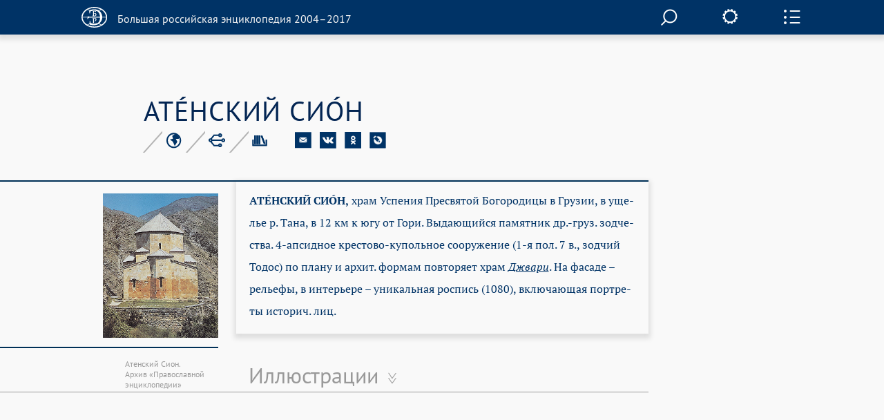

--- FILE ---
content_type: text/html; charset=utf-8
request_url: https://old.bigenc.ru/fine_art/text/1837204
body_size: 7718
content:
<!DOCTYPE html><!-- PAGINATION BLOCK --><html>
<head>
	<title>АТЕНСКИЙ СИОН &bull; Большая российская энциклопедия - электронная версия</title>
	<meta charset="utf-8" />
    <meta name="yandex-verification" content="64b5afaff8f3de14" />
    <meta http-equiv="Content-Type" content="text/html; charset=utf-8" />
    <meta http-equiv="Content-Language" content="ru" />
    <meta name="description" content="АТЕНСКИЙ СИОН, Большая российская энциклопедия - электронная версия"/>
	<link href="/lib/j/bootstrap/css/bootstrap.min.css" rel="stylesheet" type="text/css" />
    <script type="text/javascript" src="/lib/j/underscore-min.js"></script>
	<link href="/css/all.css?ssa=4573-42137886-12" rel="stylesheet" type="text/css"/>
<link href="/css/print.css" rel="stylesheet" type="text/css" media="print" />
	<meta name="viewport" content="target-densitydpi=device-dpi, width=device-width, initial-scale=1.0, user-scalable=yes">
	<script type="text/javascript" src="/lib/j/jquery.min.js"></script>
	<script type="text/javascript" src="/lib/j/bootstrap/js/bootstrap.min.js"></script>
    <script type="text/javascript" src="https://cdnjs.cloudflare.com/ajax/libs/mathjax/2.7.1/MathJax.js?config=TeX-MML-AM_HTMLorMML"></script>
    
    <script type="text/javascript" src="/lib/j/json2.js"></script>
    <script type="text/javascript" src="/j/sly.min.js"></script>
    <script type="text/javascript" src="/j/jquery.touchSwipe.min.js"></script>
    <script type="text/javascript" src="/j/jquery.main.js?v=121.3231.4"></script>
    <!--[if lte IE 9]><link rel="stylesheet" href="/css/ie.css" type="text/css" /><![endif]-->
    <!--[if lte IE 8]><script type="text/javascript" src="/j/ie.js"></script><![endif]-->
    <script type="text/javascript" src="/lib/queex-ui/ui.js"></script>
    <script type="text/javascript" src="/j/site.js?v=121.677.44"></script>
    <!-- Autocomplete for search -->
    <script type="text/javascript" src="/j/autocomplete.js"></script>

    <!-- JQuery UI -->
    <script src="https://cdnjs.cloudflare.com/ajax/libs/jqueryui/1.12.1/jquery-ui.min.js"></script>
    <link rel="stylesheet" href="https://code.jquery.com/ui/1.10.4/themes/flick/jquery-ui.css">
    <script src="https://cdnjs.cloudflare.com/ajax/libs/jqueryui-touch-punch/0.2.3/jquery.ui.touch-punch.min.js"></script>

    <!-- JQuery Slick CSS -->
    <link rel='stylesheet prefetch' href='https://cdn.jsdelivr.net/jquery.slick/1.6.0/slick.css'>

    <!-- Slider pips -->
    <link rel="stylesheet" href="https://cdnjs.cloudflare.com/ajax/libs/jQuery-ui-Slider-Pips/1.11.4/jquery-ui-slider-pips.min.css" />
    <script src="https://cdnjs.cloudflare.com/ajax/libs/jQuery-ui-Slider-Pips/1.11.4/jquery-ui-slider-pips.min.js"></script>

    <!-- Clipboard.js -->
    <script src="https://cdnjs.cloudflare.com/ajax/libs/clipboard.js/1.7.1/clipboard.min.js"></script>


<link href="/css/article-fonts.css" rel="stylesheet" type="text/css"/>

    <script type="text/x-mathjax-config">
        MathJax.Hub.Config({
          tex2jax: { inlineMath: [['$','$'], ['\\(','\\)']], displayMath: [['$$','$$'], ['\\[','\\]']], processEscapes: true },
          TeX: { extensions: [ 'mhchem.js' , "AMSmath.js", "AMSsymbols.js" ] }
        });
    </script>
	<script type="text/javascript">
		var PATH = '';
		var AUTH_PATH = '/user';</script>
<script src="/j/drag-on.js"></script>
<script src="/j/jquery.cookie.js"></script>
<script type="text/javascript" src="/j/charchem.js"></script>
<link type="text/css" rel="stylesheet" href="/j/easychem.css" />

<script type="text/javascript" src="/j/article_page.js"></script><!-- Site icons -->

<link rel="apple-touch-icon" sizes="180x180" href="/apple-touch-icon.png">
<link rel="icon" type="image/png" sizes="32x32" href="/favicon-32x32.png">
<link rel="icon" type="image/png" sizes="16x16" href="/favicon-16x16.png">
<link rel="manifest" href="/site.webmanifest">
<link rel="mask-icon" href="/safari-pinned-tab.svg" color="#5bbad5">
<meta name="msapplication-TileColor" content="#2d89ef">
<meta name="theme-color" content="#ffffff">

</head>
<body class="small-font noimage">
  <div id="wrapper">
	
<header id="header" class="article-header">
  <div class="item-container">
     <strong class="logo">
       <a href="/"><em></em><span>Большая российская энциклопедия 2004–2017</span></a>
     </strong>

     <div class="nav-container-desktop2">
         <div class="xsearch-opener flying2">
            <div class="srch-opener"></div>
         </div>
     </div>
     <div class="settings">
        <span class="settings-opener"></span>
        <div class="settings-drop">
          <div class="fontChange">
              <input type="range"
                     class="size-chs"
                     min="1"
                     max="3"
                     step="1"
                     />
              <ul class="size-choosing">
                  <li class="small"><a href="#">a</a>
                  </li>
                  <li class="average active"><a href="#">a</a>
                  </li>
                  <li class="big"><a href="#">a</a>
                  </li>
              </ul>
          </div>
          <ul class="services">
             <li><span><a href="/pdf/1837204">Загрузить PDF</a></span> <div class="visual"><img src="/img/file.svg" width="26" height="35" alt="image description"></div></li>
             <li><span><a href="#" onclick="window.print(); return false;">Распечатать</a></span> <div class="visual"><img src="/img/printer.svg" width="41" height="36" alt="image description"></div></li>
          </ul>
        </div>
     </div>
     <div class="side-panel-frame">
         <span class="panel-opener"></span>
     </div>
  </div>
  
<div class="side-panel">
  <div class="side-panel-inner">
    <div class="slidee">
      <div class="inner">
          <ul class="panel-nav change toc">
            <li><a href="#gallery" data-link="gallery">Иллюстрации</a></li>
</ul>
       <div class="share-block">
            <span class="item-title">Поделитесь с друзьями</span>
            <ul class="share-list" style="margin-left: 0px;">
               <li><a href="#" onclick="return emailArticleLink(1837204);"><img src="/img/e-mail2.svg" width="24" height="24" alt=""></a></li>
               <li><a href="http://vkontakte.ru/share.php?url=http%3A//old.bigenc.ru/fine_art/text/1837204"><img src="/img/vk2.svg" width="24" height="24" alt=""></a></li>
               <li><a href="http://www.odnoklassniki.ru/dk?st.cmd=addShare&st.s=1&st._surl=http%3A//old.bigenc.ru/fine_art/text/1837204"><img src="/img/ok2.svg" width="24" height="24" alt=""></a></li>
               <li><a href="http://www.livejournal.com/update.bml?subject=%D0%90%D0%A2%D0%95%CC%81%D0%9D%D0%A1%D0%9A%D0%98%D0%99%20%D0%A1%D0%98%D0%9E%CC%81%D0%9D&event=%3Ca%20href%3D%22http%3A//old.bigenc.ru/fine_art/text/1837204%22%3E%D0%90%D0%A2%D0%95%CC%81%D0%9D%D0%A1%D0%9A%D0%98%D0%99%20%D0%A1%D0%98%D0%9E%CC%81%D0%9D%3C/a%3E&prop_taglist=БРЭ"><img src="/img/note2.svg" width="24" height="24" alt=""></a></li>
            </ul>
          </div>
          <div class="subscribing">
            <span class="item-title" style="padding-bottom: 0px;">Подпишитесь на наши новости</span>
            <form action="/subscribe" class="news-form" onsubmit="return subscribe(this)" style="padding-right: 54px;margin-top: 30px;">
               <fieldset>
                 <div class="form-frame" style="margin-left: 0px;">
                   <input class="text" type="text" name="email" placeholder="Ваш Email" />
                      <div class="btn-subscribe">
                         <input type="submit" value="" />
                      </div>
                 </div>
               </fieldset>
            </form>
          </div>
          <div class="back">
              <span class="item-title">Вернуться к началу с статьи</span>
              <a href="#" class="up">up</a>
          </div>
      </div>
    </div>
  </div>
  <div class="item-scroll"><span></span></div>
</div>

</header>

	<div id="main">
			

<div class="fixed-nav-marker">&nbsp;</div>
                <nav id="nav" class="no-indent">
                    <div class="item-container">
                        <ul>
                            <li>
                                <a class="x-nav-opener" href="/rf">РОССИЯ [2004]</a>

							</li>
                            <li>
                                <a class="nav-opener" href="#">РУБРИКИ</a>
                                <div class="drop">
                                    <div class="drop-scroll-frame">
                                        <div class="drop-slidee">
                                            <div class="drop-item">
                                                <div class="drop-frame">
                                                    <ul class="rubrics">

                                                        <li><a href="/section/archeology">Археология</a></li>

                                                        <li><a href="/section/biology">Биология</a></li>

                                                        <li><a href="/section/military_science">Военное дело</a></li>

                                                        <li><a href="/section/world_history">Всемирная история</a></li>

                                                        <li><a href="/section/geography">География</a></li>

                                                        <li><a href="/section/geology">Геология</a></li>

                                                        <li><a href="/section/fine_art">Изобразительное искусство</a></li>

                                                        <li><a href="/section/literature">Литература</a></li>

                                                        <li><a href="/section/mathematics">Математика</a></li>

                                                        <li><a href="/section/medicine">Медицина</a></li>

                                                        <li><a href="/section/music">Музыка</a></li>

                                                        <li><a href="/section/education">Образование</a></li>

                                                        <li><a href="/section/domestic_history">Отечественная история</a></li>

                                                        <li><a href="/section/political_science">Политология</a></li>

                                                        <li><a href="/section/psychology">Психология</a></li>

                                                        <li><a href="/section/religious_studies">Религиоведение</a></li>

                                                        <li><a href="/section/agriculture">Сельское хозяйство</a></li>

                                                        <li><a href="/section/sociology">Социология</a></li>

                                                        <li><a href="/section/sport">Спорт</a></li>

                                                        <li><a href="/section/theatre_and_cinema">Театр и кино</a></li>

                                                        <li><a href="/section/technology_and_technique">Технологии и техника</a></li>

                                                        <li><a href="/section/physics">Физика</a></li>

                                                        <li><a href="/section/philosophy">Философия</a></li>

                                                        <li><a href="/section/chemistry">Химия</a></li>

                                                        <li><a href="/section/economics">Экономика</a></li>

                                                        <li><a href="/section/ethnology">Этнология</a></li>

                                                        <li><a href="/section/law">Юриспруденция</a></li>

                                                        <li><a href="/section/linguistics">Языкознание</a></li>

                                                    </ul>
                                                </div>
                                            </div>
                                            <div class="scroll"><span></span></div>
                                        </div>
                                    </div>
                                </div>
                            </li>
                            <li>
                                <a class="x-nav-opener" href="/persons">ПЕРСОНАЛИИ</a></li><li>
                                <a class="x-nav-opener" href="/vocabulary">СЛОВАРЬ</a></li>
			    <li>
				<a class="x-nav-opener" href="https://bigenc.ru">НОВАЯ ВЕРСИЯ</a>
			    </li>
                        </ul>
                    </div>
                </nav>

<div id="main">
  
<div style="margin: 0 0 50px"></div>

  <div class="item-container">
     <div class="article-block">
        <div class="article-service">
          <h1>АТЕ́НСКИЙ СИО́Н</h1>
          
<div class="service-panel">
   <div class="service-holder">
     <ul class="service-list">
        
     <li>
        <a href="#"><img src="/img/icon8.svg" width="23" height="23" alt="рубрика"></a>

        <div class="service-drop">
           <div class="service-drop-frame">
              <div class="service-drop-inner">
                 <p><span class="drop-title">Рубрика</span>: <a href="/section/3617792">Изобразительное искусство</a></p>
              </div>
           </div>
        </div>

     </li>

        
     <li>
        <a href="#"><img src="/img/icon9.svg" width="24" height="22" alt="родственные статьи"></a>

     </li>

        
     <li style="display: none;">
        <a href="#"><img src="/img/icon10.svg" width="22" height="19" alt="image description"></a>

        <div class="service-drop width3">
           <div class="service-drop-frame">
              <div class="service-drop-inner">
			    
                   <p><span class="drop-title" id="dt-type-id" data-type="paper">В книжной версии</span></p>
                   <p id="bre-meta">Том 2. Москва, 2005, стр. 441</p>
			    
              </div>
           </div>
        </div>

    </li>

        <li>
            <a href="#"><img src="/img/icon10.svg" width="22" height="19" alt="image description">
            </a>
            <div class="service-drop width3">
                <div class="service-drop-frame">
                    <div class="service-drop-inner">
                        <p><span class="drop-title" id="dt-type-id" data-type="paper">Скопировать библиографическую ссылку:</span>
                        <hr>
                        </p>
                        <div class="clipboard-container">
                            <p id="label_target_1"></p>
                            <div id="input-group-1" class="input-group">
                                <input readonly="" id="copy_target_1" type="text" class="form-control" value="">
                                <span class="input-group-btn">
                                <button class="btn btn-default" id="copier_target_1" data-clipboard-target="#copy_target_1">
                                <i class="glyphicon glyphicon-copy"></i>
                                </button>
                                </span>
                            </div>
                            <br>
                            <br>
                            <p id="label_target_2"></p>
                            <div id="input-group-2" class="input-group">
                                <input readonly="" id="copy_target_2" type="text" class="form-control" value="">
                                <span class="input-group-btn">
                                <button class="btn btn-default" id="copier_target_2" data-clipboard-target="#copy_target_2">
                                <i class="glyphicon glyphicon-copy"></i>
                                </button>
                                </span>
                            </div>
                        </div>
                    </div>
                </div>
            </div>
        </li>
     </ul>
     <ul class="social-networks">
        <li>
           <a href="#" onclick="return emailArticleLink(1837204);"><img src="/img/e-mail.svg" width="24" height="24" alt=""></a>
        </li>
        <li>
           <a href="http://vkontakte.ru/share.php?url=http%3A//old.bigenc.ru/fine_art/text/1837204"><img src="/img/vk.svg" width="24" height="24" alt=""></a>
        </li>
        <li>
           <a href="http://www.odnoklassniki.ru/dk?st.cmd=addShare&st.s=1&st._surl=http%3A//old.bigenc.ru/fine_art/text/1837204"><img src="/img/ok.svg" width="24" height="24" alt=""></a>
        </li>
        <li>
           <a href="http://www.livejournal.com/update.bml?subject=%D0%90%D0%A2%D0%95%CC%81%D0%9D%D0%A1%D0%9A%D0%98%D0%99%20%D0%A1%D0%98%D0%9E%CC%81%D0%9D&event=%3Ca%20href%3D%22http%3A//old.bigenc.ru/fine_art/text/1837204%22%3E%D0%90%D0%A2%D0%95%CC%81%D0%9D%D0%A1%D0%9A%D0%98%D0%99%20%D0%A1%D0%98%D0%9E%CC%81%D0%9D%3C/a%3E&prop_taglist=БРЭ"><img src="/img/note.svg" width="24" height="24" alt=""></a>
        </li>
     </ul>
   </div></div>

        </div>
        <div class="small-container article-container">

<div class="side-image-desktop1">
  <div class="side-image side-image1">
  
    <div class="visual">
   
     <a href="#" data-ii="0"><img src="/media/2016/10/27/1235149039/5225.jpg.262x-.png" width="262" alt=""></a>
   
    </div>
    <div class="image-about">
   
      <span>
Атенский Сион.

</span>
   
      <span>
Архив «Православной энциклопедии»

</span>
   
    </div>
  
  </div>
</div>

<html><head></head><body><p class="Слово type-"><span class="b- f-9 font_n-9 type-blackword">АТЕ́НСКИЙ СИО́Н,</span> храм Успения Пре­святой Богородицы в Гру­зии, в уще­лье р. Та­на, в 12 км к югу от Го­ри. Вы­даю­щий­ся па­мят­ник др.-груз. зод­че­ст­ва. 4-ап­сид­ное кре­сто­во-ку­поль­ное со­ору­же­ние (1-я пол. 7 в., зод­чий То­дос) по пла­ну и ар­хит. фор­мам по­вто­ря­ет храм <a data-art="1951793" data-word="Джвари" href="/fine_art/text/1951793"><span class="fs-18 i-">Джва­ри</span></a>. На фа­са­де – рель­е­фы, в ин­терь­е­ре – уни­каль­ная рос­пись (1080), вклю­чаю­щая порт­ре­ты ис­то­рич. лиц. </p></body></html>
<div class="side-image-mobile1"></div>
</div>
     </div>
  </div>
  <div class="accordion-block">
      
      

  <div class="accordion-item" id="gallery">
     <div class="accordion-head">
        <div class="small-container">
           <a class="accordion-opener" href="#">Иллюстрации</a>
        </div>
     </div>
     <div class="expanded">
        <div class="illustrations-gallery">
          <div class="item-container">
            <div class="illustrations-gallery-frame">
              <ul class="illustrations-list">
    
       
         
               <li>
                 <div class="visual flex-image-holder">
                  <a href="#" data-ii="0"><img class="flex-image" src="/media/2016/10/27/1235149039/5225.jpg.198x-.png" width="198" alt=""></a>
                 </div>
                    <div class="description">
Атенский Сион.

<br>
Архив «Православной энциклопедии»

</div>
                 </li>
         
       
    
              </ul>
            </div>
            <div class="controls-holder">
               <a href="#" class="btn-prev">prev</a>
               <a href="#" class="btn-next">next</a>
            </div>
          </div>
        </div>
     </div>
  </div>


      


      
      
  </div>
  <a href="#" class="btn-up"><span>Вернуться к началу</span></a>
</div>

	</div>
	
<div class="modal fade" id="art-link-mail">
  <div class="modal-dialog" style="width: 400px">
     <div class="modal-content">
        <div class="modal-header">
            <button type="button" class="close" data-dismiss="modal" aria-label="Close"><span aria-hidden="true">&times;</span></button>
            <h4>Ссылка на статью на E-mail</h4>
        </div>
        <div class="modal-body">
           <div class="em-line">
               <input class="text" name="email" type="text" placeholder="Ваш Email">
           </div>
           <div class="em-line" style="clear:both">
               <div style="float:left;width:50%">
                    <img class="captcha" src="" width="140" height="50" data-id="" style="margin: 5px;">
               </div>
               <div style="float:left;width:50%">
                    <input class="text" name="captcha" type="text" placeholder="Текст с картинки"><br>
                    <span class="glyphicon glyphicon-repeat" style="cursor: pointer" aria-hidden="true" title="Выберите другую картинку" onClick="changeCaptchaValue(this)"></span> <span class="cpt-help" onClick="changeCaptchaValue(this)">другая картинка</span>
               </div>
           </div>
           <div style="display:none; clear: left" class="message alert alert-danger">
           </div>
        </div>
        <div class="modal-footer" style="clear:left">
            <input type="hidden" name="article" value="1837204" >
            <button type="button" class="btn btn-primary" onclick="return requestEmailLink(this)">Послать</button>
            <button type="button" class="btn btn-default" data-dismiss="modal">Закрыть</button>
        </div>
     </div>
  </div>

</div>

  </div>
  <div id="subscribe-ok" class="modal fade">
      <div class="modal-dialog" style="width: 400px">
           <div class="modal-content">
              <div class="modal-header">
                 <button type="button" class="close" data-dismiss="modal" aria-label="Close"><span aria-hidden="true">&times;</span></button>
                 <h4>Спасибо!</h4>
              </div>
              <div class="modal-body">
              Ваш адрес успешно подписан на рассылку новостей нашего сайта.
              </div>
              <div class="modal-footer">
                 <button type="button" class="btn btn-default" data-dismiss="modal">Закрыть</button>
              </div>
           </div>
      </div>
  </div>
  <div id="subscribe" class="modal fade">
      <div class="modal-dialog" style="width: 400px">
           <div class="modal-content">
              <div class="modal-header">
                 <button type="button" class="close" data-dismiss="modal" aria-label="Close"><span aria-hidden="true">&times;</span></button>
                 <h4>Подписка на рассылку новостей</h4>
              </div>
              <div class="modal-body">
                <div class="em-line">
                   <input class="text" name="email" type="text" placeholder="Ваш Email">
                </div>
                <div class="em-line" style="clear:both">
                   <div style="float:left;width:50%">
                      <img class="captcha" src="" width="140" height="50" data-id="" style="margin: 5px;">
                   </div>
                   <div style="float:left;width:50%">
                   <input class="text" name="captcha" type="text" placeholder="Текст с картинки"><br>
                      <span class="glyphicon glyphicon-repeat" style="cursor: pointer" aria-hidden="true" title="Выберите другую картинку" onClick="changeCaptchaValue(this)"></span> <span class="cpt-help" onClick="changeCaptchaValue(this)">другая картинка</span>
                   </div>
                </div>
                <div style="display: none; clear: left" class="message alert alert-danger"></div>
              </div>
              <div class="modal-footer" style="clear:left">
                 <button type="button" class="btn btn-primary" onclick="return requestSubscription(this)">Подписаться</button>
                 <button type="button" class="btn btn-default" data-dismiss="modal">Закрыть</button>
              </div>
           </div>
      </div>
  </div>
  
<footer id="footer">
  <div class="item-container">
    <div class="footer-nav-holder" style="clear: left">
       <nav class="footer-nav">
           <ul>
    <li><strong class="logo" style="margin-bottom: 50px;">
      <a href="http://mkrf.ru"><div class="mc-logo"><img src="/img/min-cult-logo.svg" width="54" height="59"></div>
      <div class="mc-name"><img src="/img/min-cult-name.svg" width="285" height="38"></div></a>
    </strong></li>
              <li style="clear:left"><a href="/about">О проекте</a></li>
	      <li style="clear:left"><a href="/contacts">Контакты</a></li>
              </ul>
       </nav>
       <div class="holder">

           </div>
    </div>
    <em class="copyright">
    &copy; БРЭ 2004–2017. Все права защищены.&nbsp;</br>
    &nbsp;&nbsp;&nbsp; Главный редактор:&nbsp;&nbsp;Кравец С. Л.
    &nbsp;&nbsp;&nbsp; Телефон редакции: +7-495-917-90-00&nbsp;Email: secretar@greatbook.ru</br>
    &nbsp;&nbsp;&nbsp; Знак информационной продукции: <span style="color:#fbfbfb;">12+</span>
    </em>
  </div>
</footer>
<div class="popup-holder gallery-popup">
    <div class="bg">&nbsp;</div>
    <div class="popup">
        <div class="slick-wrapper">

                <div id="modal-popup">

                    <div class="full-screen-image">
                        <div class="fullscreen-arrows">
                            <button class="slick-prev-fullscreen slick-arrow">Previous</button>
                        </div>

                        <div class="fs-slider-container">
                            <img class="modal-content">
                        </div>

                        <div class="fullscreen-arrows">
                            <button class="slick-next-fullscreen slick-arrow">Next</button>
                        </div>
                    </div>

                    <div class="full-screen-description">
                    </div>
                </div>

            <div class="slider-slick slider-for slider-m">

                <div class="slick-img-box">
                    <div class="hvrbox">
                        <div class="img-slide-wrapp" style="position: relative;">
                            <img src="/media/2016/10/27/1235149039/5225.jpg" class="rsz-image">
                            <div class="hvrbox-layer_top">
                                <div class="hvrbox-text">
Атенский Сион.

<br>
Архив «Православной энциклопедии»

</div>
                            </div>
                            </div>
                    </div>
                </div>

                </div>

            <div class="full-screen-mode">
                <span class="popup-msg">Во весь экран</span>
            </div>

            <div class="slider-slick slider-nav slick-preview">

                <div>
                    <img class="cvr" src="/media/2016/10/27/1235149039/5225.jpg.88x-.png" alt="">
                </div>

                </div>
        </div>

    </div>

    <a href="#" class="btn-close2">close</a>
</div>

<div class="popup-holder search-popup">
   <div class="bg">&nbsp;</div>
   <div class="popup">
      <form action="/search" class="search-form">
       <fieldset>
            <div class="search-frame">
                <div class="search__field">
                
                <input class="text" name="q" id="search" onkeyup='startSearch()' type="text"/>
                </div>
                <div class="btn-search">
                    <input type="submit" value="">
                </div>
                <div id='results' class='results'>
                </div>
            </div>

       </fieldset>
      </form>
     <a href="#" onclick="enableScrollBg()" class="btn-close">close</a>
   </div>
</div>


<!-- Google Analytics -->
<script>
  (function(i,s,o,g,r,a,m){i['GoogleAnalyticsObject']=r;i[r]=i[r]||function(){
  (i[r].q=i[r].q||[]).push(arguments)},i[r].l=1*new Date();a=s.createElement(o),
  m=s.getElementsByTagName(o)[0];a.async=1;a.src=g;m.parentNode.insertBefore(a,m)
  })(window,document,'script','https://www.google-analytics.com/analytics.js','ga');

  ga('create', 'UA-261055-7', 'auto');
  ga('send', 'pageview');

</script>

<!-- Yandex.Metrika counter -->
<script type="text/javascript" >
    (function (d, w, c) {
        (w[c] = w[c] || []).push(function() {
            try {
                w.yaCounter36391940 = new Ya.Metrika2({
                    id:36391940,
                    clickmap:true,
                    trackLinks:true,
                    accurateTrackBounce:true,
                    webvisor:true,
                    trackHash:true
                });
            } catch(e) { }
        });

        var n = d.getElementsByTagName("script")[0],
            s = d.createElement("script"),
            f = function () { n.parentNode.insertBefore(s, n); };
        s.type = "text/javascript";
        s.async = true;
        s.src = "https://mc.yandex.ru/metrika/tag.js";

        if (w.opera == "[object Opera]") {
            d.addEventListener("DOMContentLoaded", f, false);
        } else { f(); }
    })(document, window, "yandex_metrika_callbacks2");
</script>
<noscript><div><img src="https://mc.yandex.ru/watch/36391940" style="position:absolute; left:-9999px;" alt="" /></div></noscript>
<!-- /Yandex.Metrika counter -->

<script type="text/javascript">
var _top100q = _top100q || [];
_top100q.push(['setAccount', '4418736']);
_top100q.push(['trackPageviewByLogo', document.getElementById('Rambler-counter')]);

(function(){
  var pa = document.createElement("script"); 
  pa.type = "text/javascript"; 
  pa.async = true;
  pa.src = ("https:" == document.location.protocol ? "https:" : "http:") + "//st.top100.ru/top100/top100.js";
  var s = document.getElementsByTagName("script")[0]; 
  s.parentNode.insertBefore(pa, s);
})();
</script>

<!-- Website data structure for Google Searchbox -->

<script type="application/ld+json">
{
  "@context": "http://schema.org",
  "@type": "WebSite",
  "url": "http://old.bigenc.ru/",
  "potentialAction": {
    "@type": "SearchAction",
    "target": "http://old.bigenc.ru/search?q={search_term}",
    "query-input": "required name=search_term" }
}
</script>

<script type="text/javascript" src="/j/slider.js"></script>
<script src='https://cdn.jsdelivr.net/jquery.slick/1.6.0/slick.min.js'></script>
<script src="/j/slick-slider.js"></script>
</body>
</html>





--- FILE ---
content_type: text/css
request_url: https://old.bigenc.ru/css/all.css?ssa=4573-42137886-12
body_size: 110439
content:
@import url(/css/fonts/ptserif.css);
@import url(/css/fonts/djserif.css);
@import url(/css/fonts/ptsanscaption.css);
/* PTSansProWebRegular */
@import url(/css/fonts/PTS55_stylesheet.css);
/* PTSerifProWebRegular */
@import url(/css/fonts/PTF55_stylesheet.css);
/* PTSerifProWebItalic */
@import url(/css/fonts/PTF56_stylesheet.css);
/* PTSerifProWebBold */
@import url(/css/fonts/PTF75_stylesheet.css);

@import url('https://fonts.googleapis.com/css?family=Roboto');


html {
    height: 100%;
}

body {
    height: 100%;
    margin: 0;
    color: #036;
    font-size: 16px;
	line-height: 32px; 
	font-family: 'PTSerifProWebRegular', Arial, Helvetica, sans-serif;
    background: #f9f9f9;
    min-width: 320px;
}

/* Fix issue in slovnik in macOS */
.modal-body .glyphicon.btn-icon {
    line-height: 20px;
}

.article-container {
    font-size: 18px;
    line-height: 36px;
}

body.small-font .article-container {
    font-size: 16px;
    line-height: 32px;
    font-family: "PTSerifProWebRegular", serif;
}

body.big-font .article-container {
    font-size: 20px;
    line-height: 40px;
}

body.locked {
    overflow: hidden;
}

body.locked #wrapper {
    overflow: scroll;
}

body.locked #header {
    overflow-y: scroll;
}

body.locked .bg {
    left: 0;
    right: -20px;
    width: auto !important;
}

img {
    border-style: none;
}

a {
    color: #036;
    text-decoration: none;
    outline: none !important;
}

a:hover {
    text-decoration: underline;
}

p a {
    text-decoration: underline;
}

p a:hover {
    text-decoration: none;
    color: #09C;
}

p a a:visited {
    color: #c8c8c8;
}

* {
    outline: none;
    -webkit-appearance: none;
}

input, textarea, select {
    font: 100% 'PTSerifProWebRegular', Arial, sans-serif;
    vertical-align: middle;
}

form, fieldset {
    margin: 0;
    padding: 0;
    border-style: none;
}

p {
    margin: 0 0 35px;
    margin: 0 0 1em;
}

header,
nav,
section,
article,
aside,
footer,
figure,
menu,
dialog {
    display: block;
}

@font-face {
    font-family: 'segoeui';
    src: url('/j/fonts/449127198-segoeui.eot');
    src: url('/j/fonts/449127198-segoeui.eot?#iefix') format('embedded-opentype'),
    url('/j/fonts/449127198-segoeui.woff') format('woff'),
    url('/j/fonts/449127198-segoeui.ttf') format('truetype'),
    url('/j/fonts/449127198-segoeui.svg#helveticaneuecyrroman') format('svg');
    font-weight: normal;
    font-style: normal;
}

#wrapper {
    position: relative;
    overflow: hidden;
    width: 100%;
    padding: 50px 0 0;
    min-height: 100%;
}

body.noimage #wrapper {
    padding: 0px
}

.item-container {
    padding: 0 15px;
    -webkit-box-sizing: content-box;
    -moz-box-sizing: content-box;
    box-sizing: content-box;
    max-width: 864px;
    margin: 0 auto;
}

.slideshow .item-container {
    /* max-width: 420px; */
}

#header {
    position: fixed;
    background-color: #036;
    height: 50px;
    left: 0;
    top: 0;
    width: 100%;
    padding: 10px 0 0;
    -webkit-box-sizing: border-box;
    -moz-box-sizing: border-box;
    box-sizing: border-box;
    z-index: 130;
}

#header .item-container {
    position: relative;
}

#header .item-container:after {
    content: '';
    display: block;
    clear: both;
}

.xsearch-opener {
    display: block;
    color: #f9f9f9;
    position: relative;
    padding-top: 3px;
}

.search-opener {
    height: 38px;
    display: block;
    margin: 0 auto 50px;
    width: 240px;
    border: 2px solid #f9f9f9;
    height: 60px;
    padding: 0 0 0 50px;
    font-size: 18px;
    line-height: 20px;
    color: #f9f9f9;
    position: relative;
    font: 24px/60px "PTSansProWebRegular", Arial, Helvetica, sans-serif;
    color: #f9f9f9;
    text-align: left;
}

.search-opener:hover {
    background-color: #09C;
    border: 2px solid #09C;
}

.xsearch-opener.hidden-item, .search-opener.hidden-item {
    display: none;
    float: right;
    color: #fff;
}

#header.fixed .search-opener.hidden-item {
    display: block;
}

#header.fixed .xsearch-opener.hidden-item {
    display: block;
}

.search-opener:hover,
.search-opener:focus {
    color: #f9f9f9;
    text-decoration: none;
}

.search-opener.simple {
    font-size: 18px;
    border: 1px solid #f9f9f9;
    width: 187px;
    height: 38px;
    line-height: 39px;
    padding: 0 0 0 34px;
}

.xsearch-opener.flying2, .search-opener.flying2 {
    position: absolute;
    left: 50%;
    margin: 0 0 0 39px;
}

.xsearch-opener.flying2 {
    margin: 0 0 0 317px;
}

.xsearch-opener.flying {
    float: right;
    margin: 0px;
}

.search-opener.flying {
    float: right;
    margin: -4px 0 0;
}

.search-opener.simple:after {
    right: 24px;
    top: 6px;
    width: 29px;
    height: 26px;
    background-size: cover;
}

.search-opener:after {
    content: '';
    display: block;
    clear: both;
    background: url(/img/icon1.svg) no-repeat;
    width: 24px;
    height: 24px;
    position: absolute;
    background-size: cover;
    right: 50px;
    top: 18px;
}

.settings {
    position: absolute;
    left: 50%;
    top: 3px;
    margin: 0 0 0 406px;
    width: 19px;
}

.settings-opener {
    background: url(/img/sett.svg) no-repeat;
    background-size: cover;
    display: block;
    width: 22px;
    height: 22px;
    cursor: pointer;
    position: relative;
    z-index: 20;
}

.settings-opener:hover {
    background: url(/img/sett-hover.svg) no-repeat;
    background-size: cover;
}

.settings-opener.opened {
    background: url(/img/close2.svg) no-repeat;
}

.settings-drop {
    position: absolute;
    right: -33px;
    top: -28px;
    width: 219px;
    border: 2px solid #036;
    background: #f9f9f9;
    z-index: 18;
    padding: 98px 23px 34px 28px;
    display: none;
    box-shadow: 0 4px 7px 3px rgba(0, 0, 0, 0.11);
    -webkit-box-shadow: 0 4px 7px 3px rgba(0, 0, 0, 0.11);
    -moz-box-shadow: 0 4px 7px 3px rgba(0, 0, 0, 0.11);
}

.set-size-smaller {
    font-size: 14px !important;
}

.set-size-bigger {
    font-size: 18px !important;
}

.settings-drop.opened {
    display: block;
}

/* Reset */

.size-chs {
    -webkit-appearance: none;
    background: transparent;
    padding: 8px 0;
    margin: 0;
    width: 100%;
    list-style: none;
    text-transform: uppercase;
    font: 14px/17px 'PTSansProWebRegular', sans-serif;
}

.size-chs::-webkit-slider-thumb {
    -webkit-appearance: none;
}

.size-chs::-ms-track {
    width: 100%;
    cursor: pointer;
    background: transparent;
    border-color: transparent;
    color: transparent;
}

/* Styles of input slider */

.size-chs {
    position: relative;
}

.size-chs::before {
    content: '';
    position: absolute;
    top: 50%;
    left: 0;
    margin: -1px 0 0 0;
    width: 100%;
    height: 2px;
    background: #003366;

}

.size-chs::-webkit-slider-thumb {
    -webkit-appearance: none;
    height: 20px;
    width: 20px;
    border-radius: 50%;
    background: #003366;
    cursor: pointer;
    position: relative;
}

.size-choosing a {
    text-decoration: none;
    color: #003366;
}

.size-choosing {
    padding: 3px 0 37px;
    margin: 0;
    list-style: none;
    text-transform: uppercase;
    font: 14px/17px 'PTSansProWebRegular', sans-serif;
}

.size-choosing li.small {
    text-decoration: none;
    float: left;
    width: 33%;
    padding: 8px 0 0;
}

.size-choosing li.average {
    float: left;
    font-size: 16px;
    width: 34%;
    text-align: center;
    padding: 6px 0 0;
}

.size-choosing li.big {
    font-size: 24px;
    width: 33%;
    line-height: 24px;
    float: left;
    text-align: right;
}

.size-choosing li.active a {
    text-decoration: underline;
}

.fontChange {
    width: 164px;
}

.set-size-smaller {
    font-size: 10px;
}

.set-size-bigger {
    font-size: 24px;
}

.services {
    padding: 0;
    margin: 0;
    list-style: none;
    font: 16px/18px 'PTSansProWebRegular', sans-serif;
}

.services li {
    display: table;
    width: 100%;
    margin: 34px 0 0;
}

.services li:first-child {
    margin: 0;
}

.services span {
    display: table-cell;
    vertical-align: middle;
    padding: 2px 14px 0 0;
}

.services .visual {
    text-align: center;
    width: 39px;
    display: table-cell;
    vertical-align: middle;
    height: 35px;
    line-height: 35px;
}

.services .visual img {
    vertical-align: middle;
}

.expanded-drop {
    display: none;
}

.side-panel-frame {
    position: absolute;
    width: 25px;
    top: 4px;
    right: -73px;
}

.side-panel-inner {
    position: relative;
    overflow: hidden;
}

.item-scroll {
    position: absolute;
    right: 1px;
    top: 0;
    height: 100%;
    width: 8px;
    opacity: 0;
}

.side-panel:hover .item-scroll {
    opacity: 1;
}

.item-scroll span {
    position: absolute;
    left: 0;
    top: 0;
    width: 8px;
    height: 50px;
    background: #000;
    opacity: 0.3;
    border-radius: 3px;
    -moz-border-radius: 3px;
    -webkit-border-radius: 3px;
}

.side-panel {
    position: absolute;
    right: 0;
    top: 100%;
    color: #fff;
    /*min-width: 345px;*/
    background: #036;
    display: none;
    z-index: 100;
}

.side-panel:after {
    content: '';
    display: block;
    clear: both;
    background: #036;
    position: absolute;
    width: 2000px;
    right: -2000px;
    top: 0;
    height: 100%;
}

.side-panel .inner {
    padding: 52px 34px 81px 0px;
    padding: 52px 0px 81px 0px;
}

.side-panel .inner div, .side-panel .inner strong, .side-panel .inner ul, .side-panel .inner span.title {
    margin-left: 34px;
}

.side-panel.opened {
    display: block;
    border-top: solid 1px #FFF;
}

.side-panel .title {
    display: block;
    font: 22px/24px "PTSansProWebRegular", Arial, Helvetica, sans-serif;
    padding: 0 0 42px;
}

.panel-opener {
    width: 24px;
    height: 21px;
    display: block;
    background: url(/img/icon13.svg) no-repeat;
    background: url(/img/v1/toc.svg) no-repeat;
    cursor: pointer;
}

.panel-opener:hover {
    background: url(/img/v1/toc-hover.png) no-repeat;
}

.panel-opener.opened {
    background: url(/img/close.svg) no-repeat;
    margin: 1px 0 0;
    background-size: cover;
    width: 18px;
    height: 18px;
}

.srch-frame {
    position: absolute;
    width: 25px;
    top: 13px;
    right: 10px;
}

.srch-opener {
    width: 24px;
    height: 24px;
    display: block;
    background: url(/img/v1/search.png) no-repeat;
    cursor: pointer;
}

.srch-opener:hover {
    background: url(/img/v1/search-hover.png) no-repeat;
}

.panel-nav {
    position: relative;
    padding: 0;
    padding-bottom: 18px;
    margin: 0 0 18px;
    list-style: none;
    font: 16px/32px "PTSansProWebRegular", Arial, sans-serif;
}

.panel-nav.change li {
    opacity: 0.5;
}

.panel-nav:after {
    content: '';
    display: block;
    clear: both;
    border-top: 1px solid #fff;
    width: 245px;
    left: 0;
    bottom: -3px;
    position: absolute;
    opacity: 0.5;
}

.panel-nav.toc:after {
    margin-left: 34px;
}

.panel-nav li {
}

ul.panel-nav.toc {
    margin-left: 0px;
}

.panel-nav.toc li {
    margin: 0px;
    padding-left: 34px;
    line-height: 18px;
    padding-top: 8px;
    padding-bottom: 8px;
}

.panel-nav.toc li.subt {
    margin: 0px;
    padding-left: 54px;
}

.panel-nav.toc li.subtlast {
    margin: 0px;
    padding-left: 54px;
}

.panel-nav.toc li.subsubt {
    margin: 0px;
    padding-left: 74px;
}

.panel-nav.toc li.subsubtlast {
    margin: 0px;
    padding-left: 74px;
}

.panel-nav.toc li.with_sub {
    margin: 0px;
    padding-left: 34px;
}

.panel-nav a {
    color: #fff;
}

.panel-nav li.active {
    background-color: #24558D;
}

.panel-nav li.active a {
    text-decoration: none !important;
}

.panel-nav a:hover {
    text-decoration: none;
    border-bottom: 1px dotted #fff;
}

.panel-nav.toc a:hover {
    border-bottom: none;
}

ul.toc li:hover {
    background-color: #24558D;
    box-shadow: 0 2px 4px rgba(0, 0, 0, 0.5);
}

.share-block {
    padding: 8px 0 18px;
}

.subscribing {
    padding: 0px 0 18px;
}

.back {
    padding: 0px 0 18px;
}

.item-title {
    display: block;
    font: 16px/18px "PTSansProWebRegular", Arial, sans-serif;
    opacity: 0.5;
    padding: 0 0 12px;
}

.share-list {
    padding: 6px 0 0;
    margin: 0;
    list-style: none;
    overflow: hidden;
    line-height: 24px;
}

.share-list li {
    float: left;
    margin: 0 12px 4px 0;
}

.share-list img {
    vertical-align: top;
}

.subscribing .news-form {
    float: none;
    width: auto;
    padding: 0 26px 0 0;
}

.subscribing .btn-subscribe {
    background: #fff url(/img/arrow8.png) no-repeat 50% 50%;
}

.subscribing .news-form .text {
    font-weight: normal;
    font-size: 15px;
    line-height: 18px;
}

.article-header .logo {
    margin: 0 0 0 -90px;
}

.logo {
    float: left;
    font-weight: normal;
}

.logo a {
    display: block;
    overflow: hidden;
}

.logo a:hover {
    text-decoration: none;
}

.logo em {
    float: left;
    background: url(/img/logo.svg) no-repeat;
    background: url(/img/v1/logo.svg) no-repeat;
    width: 45px;
    height: 36px;
    width: 37px;
    height: 30px;
    margin: 0 15px 0 0;
}

.logo span {
    float: left;
    color: #f2f2f2;
    font: 16px/19px "PTSansProWebRegular", Arial, sans-serif;
    padding: 7px 0 0;
}

.up {
    display: block;
    width: 37px;
    height: 30px;
    background: url(/img/up.svg) no-repeat;
    overflow: hidden;
    text-indent: -9999px;
    cursor: pointer;
    margin: 8px 0 0 2px;
}

.gallery {
}

.slideshow {
    padding: 0;
    margin: 0;
    list-style: none;
    position: relative;
    color: #f9f9f9;
}

.gallery .item-container {
    position: relative;
    z-index: 20;
}

.gallery div.shadeimage {
    position: absolute;
    top: 0px;
    left: 0;
    background-color: #000;
    z-index: 10;
    width: 100%;
    height: 100%;
    opacity: 0.6;
}

.slideshow .description-frame {
    height: 600px;
    position: relative;
}

.slideshow .description-inner {
    padding: 200px 0 0 0;
}

.slideshow .description-inner2 {
    vertical-align: bottom;
    padding: 0px 222px 100px;
    position: absolute;
    bottom: 0;
    width: 100%;

}

.slideshow > li {
    position: absolute;
    left: 0;
    top: 0;
    width: 100%;
    height: 100%;
    text-align: center;
    font-size: 20px;
    line-height: 36px;
}

.slideshow > li.active {
    position: relative;
}

.flex-image {
    display: none;
}

.slideshow h2 {
    font: 48px/50px "PTSansProWebRegular", Arial, sans-serif;
    margin: 0 0 12px;
}

.slideshow h2 a {
    color: #F9F9F9;
    font-size: 40px;
}

.slideshow h2.mover a {
    color: #00C5F3;
}

.slideshow h2 a:hover {
    color: #00C5F3;
    text-decoration: none;
}

.slideshow em.mover {
    color: #9CA0A5;
}

.slideshow em {
    font-style: normal;
    font-size: 16px;
    line-height: 32px;
    /*letter-spacing: 4px;*/
}

.slideshow em a {
    text-decoration: none;
    color: #F9F9F9;
}

.slideshow p {
    margin: 0;
}

.description-frame {
    width: 100%;
    height: 100%;
}

.description-inner {
    /*display: table-cell;*/
    vertical-align: middle;
}

.switcher-holder {
    width: 100%;
    position: absolute;
    left: 0;
    bottom: 50px;
    height: 12px;
    text-align: center;
}

.switcher {
    padding: 0;
    margin: 0;
    list-style: none;
    text-align: center;
    vertical-align: middle;
    display: inline-block;
    height: 5px;
}

.switcher li {
    display: inline-block;
    vertical-align: top;
    margin: 0 16px;
}

.switcher a {
    display: block;
    border: 1px solid #fff;
    width: 7px;
    height: 7px;
    overflow: hidden;
    text-indent: -9999px;
    cursor: pointer;
    border-radius: 6px;
    -moz-border-radius: 6px;
    -webkit-border-radius: 6px;
}

.switcher a:hover,
.switcher li.active a {
    background: #fff;
}

.prev,
.next {
    display: inline-block;
    vertical-align: middle;
    background: url(/img/leftarrow.png) no-repeat;
    background-position: center;
    width: 12px;
    height: 19px;
    overflow: hidden;
    text-indent: -9999px;
    cursor: pointer;
    margin: 2px 0 0;
}

.next {
    background: url(/img/rightarrow.png) no-repeat;
}

.prev:hover {
    background: url(/img/leftarrow_hover.png) no-repeat;
}

.next:hover {
    background: url(/img/rightarrow_hover.png) no-repeat;
}

.fixed-nav-marker {
    height: 0;
    overflow: hidden;
}

#nav {
    margin: 0 0 0px;
    position: relative;
    z-index: 100;
    background: #f9f9f9;
}

#nav:after {
    content: '';
    display: block;
    clear: both;
    height: 100%;
    top: 0;
    left: 0;
    width: 100%;
    box-shadow: 0 4px 7px 3px rgba(0, 0, 0, 0.11);
    z-index: 90;
    position: absolute;
}

#nav.fixed {
    width: 100%;
    position: fixed;
    left: 0;
    top: 0;
    z-index: 100;
}

#nav.no-indent {
    margin: 0;
}

#nav > .item-container {
    position: relative;
    line-height: 50px;
}

#nav > .item-container:after {
    content: '';
    display: block;
    clear: both;
    height: 10px;
    position: absolute;
    left: 0;
    width: 100%;
    bottom: 0;
    background: #f9f9f9;
    z-index: 90;
}

#nav > .item-container > ul {
    padding: 0px 0 0;
    margin: 0;
    list-style: none;
    text-transform: uppercase;
    text-align: center;
    position: relative;
    background: #f9f9f9;
    z-index: 100;
}

#nav > .item-container > ul > li {
    padding: 0 14px;
    display: inline-block;
    vertical-align: top;
}

#nav > .item-container > ul > li > a {
    font: 16px/50px "PTSansProWebRegular", Arial, sans-serif;
    text-decoration: none;
    border-bottom: none;
    color: #036;
}

#nav > .item-container > ul > li.open {
    background-color: #036;
    color: #FFF;
    border: solid 1px #FFF;
}

#nav > .item-container > ul > li.open > a {
    color: #FFF;
}

#nav > .item-container > ul > li.active > a {
    text-decoration: none;
    border-bottom: 1px dotted #036;
}

#nav > .item-container a:hover, #nav > .item-container > ul > li > a:hover {
    color: #09C;
    text-decoration: none;
}

#nav > .item-container > ul > li.active .drop {
    display: block;
}

.drop {
    overflow: hidden;
    position: absolute;
    top: 52px;
    /*left:-23px;
	right:-23px;*/
    left: 0;
    right: 0;
    box-shadow: 4px 7px 3px rgba(180, 180, 180, 0.41), -4px 7px 3px rgba(180, 180, 180, 0.41);
    z-index: 5;
    text-transform: none;
    overflow: hidden;
    padding: 20px 0 0;
    display: none;
    z-index: 20;
    background: #f9f9f9;
}

.xdrop:after {
    content: '';
    display: block;
    clear: both;
    position: absolute;
    left: 0;
    top: 0;
    height: 0;
    box-shadow: 0 4px 7px 3px rgba(0, 0, 0, 0.11);
    width: 100%;
}

.drop-frame {
    background: #f9f9f9;
    padding: 49px 28px 20px;
    -webkit-box-sizing: content-box;
    -moz-box-sizing: content-box;
    box-sizing: content-box;
    overflow: hidden;
    position: relative;
}

.drop-scroll-frame {
    position: relative;
}

.drop-slidee {
    overflow: hidden;
    position: relative;
}

.scroll {
    position: absolute;
    right: 3px;
    top: 0;
    width: 6px;
    bottom: 10px;
}

.scroll span {
    position: absolute;
    left: 0;
    top: 0;
    width: 6px;
    height: 50px;
    background: #999;
    border-radius: 3px;
    -moz-border-radius: 3px;
    -webkit-border-radius: 3px;
    opacity: 0.5;
}

.rubrics {
    padding: 0;
    margin: 0;
    list-style: none;
    column-count: 3;
    -webkit-column-count: 3; /* Safari and Chrome */
    -moz-column-count: 3;
    position: relative;
    font: 16px/20px "PTSansProWebRegular", Arial, sans-serif;
}

.rubrics:after {
    content: '';
    display: block;
    clear: both;
    position: absolute;
    border-left: 1px solid #DDE0E3;
    left: 33.33%;
    top: 0;
    bottom: 0;
}

.rubrics:before {
    content: '';
    display: block;
    clear: both;
    position: absolute;
    border-left: 1px solid #DDE0E3;
    left: 66.66%;
    top: 0;
    bottom: 0;
}

.rubrics li {
    display: inline-block;
    width: 100%;
    padding: 0 15px 24px;
}

.rubrics a:hover {
    text-decoration: none;
    color: #09C;
}

.personals {
    padding: 15px 0 0;
}

.personals.change {
    padding: 0;
    margin: -26px 0 0;
}

.personals-controls {
    padding: 37px 0 56px;
    margin: 0;
    list-style: none;
    font: 14px/29px 'PTSerifProWebRegular', Arial, sans-serif;
    width: 100%;
    display: table;
    position: relative;
}

.personals-controls.letters {
    padding: 20px 0 20px;
}

.personals-controls.letters li.active:after {
    top: -33px;
}

.personals-controls.letters li {
    border: none;
}

.personals-controls.letters li.active:after {
    background: url(/img/icon6.png) no-repeat;
    width: 29px;
    height: 28px;
}

.personals-block .personals-controls.smaller {
    /*font-size: 16px;*/
    padding: 20px 0 50px !important;
}

.personals-controls.smaller {
    /*font-size: 16px;*/
    padding: 20px 0 20px;
}

.personals-controls.letters.smaller li.active:after {
    top: -33px;
}

.personals-controls:after {
    content: '';
    display: block;
    clear: both;
    position: absolute;
    left: 0;
    right: 0;
    top: 0;
    border-top: 2px solid #D8D8D8;
}

.personals-controls li {
    height: 30px;
    display: table-cell;
    vertical-align: top;
    text-align: center;
    position: relative;
    /* Fix issue 0015242: 3px to 0 px */
    padding: 0 0;
    border-left: 1px solid #979797;
    color: #999;
}

.personals-controls li:first-child {
    border: none;
}

.personals-controls li.active:after {
    content: '';
    display: block;
    clear: both;
    position: absolute;
    left: 50%;
    top: -50px;
    background: url(/img/icon4.png) no-repeat;
    width: 28px;
    height: 28px;
    margin: 0 0 0 -14px;
    z-index: 10;
}

.personals-controls li em {
    font-style: normal;
}

.personals-controls li span {
    display: none;
}

.personals-controls a {
    color: #b4b4b4;
    color: #036;
}

.personals-controls a:hover {
    text-decoration: none;
    /*border-bottom: 1 px dotted #b4b4b4;*/
    color: #09C;
}

.personals-list {
    padding: 0;
    list-style: none;
    text-align: left;
    width: 638px;
    margin: 0 auto;
    font-size: 16px;
    line-height: 32px;
}

.personals-list li {
    overflow: hidden;
    padding: 0 0 56px;
}

.personals-list .visual {
    float: left;
    margin: 10px 5px 0 0;
}

.personals-list .visual img {
    vertical-align: top;
}

.personals-list .description {
    overflow: hidden;
    padding: 3px 0 0;
}

.personals-list .title {
    /*display: block;*/
    font: 16px/24px "PTSansProWebRegular", Arial, Helvetica, sans-serif;
    padding: 0 0 9px;
}

.personals-list .title a {
    color: #036 !important;
}

.personals-list .description a.more {
    text-decoration: none;
    font-size: 16px;
    color: #999;
}

.personals-list .description a.more:hover {
    color: #09C !important;
}

.personals-list p {
    margin: 0;
}

.personals-list a:hover {
    color: #09C !important;
    /*border-bottom: 1 px dotted #8099b2;*/
    text-decoration: none;
}

.personals-list a:visited {
    color: #999;
}

.personals-list .more {
    margin: 0 0 0 5px;
}

.col-inline-block {
    font-size: 0;
    line-height: 0;
    letter-spacing: -1px;
}

.personals-list .description a {
    color: #036;
}

.personals-list .description a:hover {
    color: #036 !important;
}

.personals-list .description strong.title a:hover {
    color: #09C !important;
}

.personals-list .description a strong.title:hover {
    color: #09C;
}

.col-inline-block > div {
    float: none;
    display: inline-block;
    vertical-align: top;
    letter-spacing: normal;
    font-size: 16px;
    line-height: 24px;
}

.item {
    padding: 0 0 39px;
}

.dbitem {
    border: solid 1px #FFF;
    padding: 15px;
    border: solid 1px #DDE0E3;
    min-height: 500px;
    position: relative;
    cursor: pointer;
}

.short {
    min-height: 300px;
}

.dbitem:hover {
    /*border: solid 1 px #036;*/
    box-shadow: 0 2px 8px 3px rgba(0, 0, 0, 0.1);
}

.item .visual {
    margin: 0 0 23px;
    text-align: center;
    height: 200px;
    overflow: hidden;
    background-position: center top;
    background-repeat: no-repeat;
}

.item .visual.round {
    width: 200px;
    height: 200px;
    margin: 0 auto 23px;
    border-radius: 100%;
    -moz-border-radius: 100%;
    -webkit-border-radius: 100%;
    overflow: hidden;
}

.item .visual.date {
    position: relative;
    box-shadow: inset 0 0 0 2px #003057;
    -webkit-box-shadow: inset 0 0 0 2px #003057;
    -moz-box-shadow: inset 0 0 0 2px #003057;
    text-align: center;
    line-height: 100%;
}

.item .visual.date span {
    font-size: 94px;
    line-height: 100px;
    position: absolute;
    left: 0;
    top: 0;
    width: 100%;
    height: 100%;
}

.item .visual.date em {
    display: table;
    width: 100%;
    height: 100%;
}

.item .visual.date i {
    font-style: normal;
    display: table-cell;
    vertical-align: middle;
}

.item .visual img {
    vertical-align: top;
    width: auto;
    height: auto;
    max-width: 100%;
    max-height: 100%;
}

.item .title {
    display: block;
    font: 20px/32px "PTSansProWebRegular", sans-serif;
    text-align: center;
    padding: 0 0 14px;
}

.item .title a:hover {
    text-decoration: none;
    /*border-bottom: 1 px dotted #036;*/
    color: #09C;
}

.item p {
    margin: 0;
}

.item .description {
    padding: 0px;
    max-height: 168px;
    overflow: hidden;
    font-size: 16px;
    line-height: 24px;
}

.dbitem .info {
    position: absolute;
    bottom: 15px;
    color: #999;
    font-family: "PTSerifProWebRegular", Arial, Helvetica, sans-serif;
    font-size: 12px;
    line-height: 15px;
}

.dbitem .info span.under {
    text-decoration: underline;
}

.quotes-block {
    padding: 50px 0 50px;
}

.quotes-block .title {
    display: block;
    text-align: center;
    font: 16px/16px "PTSansProWebRegular", Arial, sans-serif;
    color: #999;
    padding: 0 0 30px;
}

.quote {
    display: block;
    text-align: center;
    position: relative;
    padding: 0 !important;
    border: none !important;
    margin: 0 0 15px !important;
}

.quote:after {
    content: '';
    display: block;
    clear: both;
    position: absolute;
    top: 50%;
    left: 0;
    width: 100%;
    border-top: 1px solid #b4b4b4;
    z-index: 1;
}

.quote q {
    display: inline-block;
    vertical-align: top;
    position: relative;
    quotes: none;
    width: 420px;
    background: #f9f9f9;
    font: 20px/28px "PTSansProWebRegular", Arial, Helvetica, sans-serif;
    z-index: 2;
    padding: 0 55px 0 55px;
}

.quote q a {
    color: #036;
    text-decoration: none;
}

.quote q a:hover {
    color: #09C;
}

.quote q:after {
    content: '';
    display: block;
    clear: both;
    position: absolute;
    background: url(/img/line1.svg) no-repeat;
    background-position-y: center;
    background-size: 100% 100%;
    width: 63px;
    top: 0px;
    left: -15px;
    height: 100%;
    /*	height:73px;
	left:-15px;
	top:6px; */
}

.quote q:before {
    content: '';
    display: block;
    clear: both;
    position: absolute;
    background: url(/img/line1.svg) no-repeat;
    background-position-y: center;
    background-size: 100% 100%;
    width: 63px;
    top: 0px;
    right: -15px;
    height: 100%;
    /*	height:73px;
	right:-15px;
	top:6px;*/
}

.view-quote {
    text-align: center;
    font-family: "PTSerifProWebRegular", Arial, Helvetica, sans-serif;
    font-size: 12px;
    line-height: 15px;
    color: #999;
}

.view-quote a {
    text-decoration: none;
    color: #999;
}

.view-quote a:hover {
    text-decoration: none;
    color: #09C;
}

.view-quote span.under {
    text-decoration: underline;
}

.view-quote img {
    vertical-align: middle;
}

.news-block {
    padding: 50px 0 20px;
}

.date-controls {
    padding: 0;
    margin: 0 0 30px;
    list-style: none;
    font-size: 0;
    line-height: 0;
    letter-spacing: -1px;
    position: relative;
    z-index: 10;
}

.date-controls-holder {
    position: relative;
}

.date-controls-holder:after {
    content: '';
    display: block;
    clear: both;
    border-top: 1px solid #DDE0E3;
    position: absolute;
    left: 0;
    top: 3px;
    width: 100%;
    z-index: 5;
}

.date-controls li {
    display: inline-block;
    vertical-align: top;
    font: 14px/15px "PTSansProWebRegular", Arial, Helvetica, sans-serif;
    letter-spacing: normal;
    text-align: center;
    width: 14%;
}

.date-controls a {
    color: #999;
    display: block;
}

.date-controls em {
    display: block;
    margin: 0 auto 4px;
    border: 1px solid #DDE0E3;
    width: 7px;
    height: 7px;
    border-radius: 5px;
    -moz-border-radius: 5px;
    -webkit-border-radius: 5px;
    background: #f9f9f9;
}

.date-controls em:hover, .date-controls em.mover {
    background-color: #00c5f3;
    border: 1px solid #00c5f3;
}

.date-controls li a {
    text-decoration: none;
}

.date-controls li.active em {
    background: #036;
    border: solid 1px #036
}

.date-controls li.active a span {
    color: #036;
    text-decoration: none;
}

.date-controls a:hover span {
    color: #00c5f3;
    text-decoration: none;
}

.date-controls a:hover {
    text-decoration: none;
}

.date-controls span i {
    font-style: normal;
    font-size: 18px;
    line-height: 20px;
    padding: 0 4px 0 0;
}

.news-content {
    padding: 0;
}

.news-content .title {
    text-align: center;
    display: block;
    font: 16px/16px "PTSansProWebRegular", Arial, Helvetica, sans-serif;
    color: #999;
    padding: 0 0 30px;
}

.news-item {
    font-size: 16px;
    line-height: 20px;
    padding: 0 0 30px;
    width: 420px;
    margin: 0 auto;
}

.news-item a:hover {
    color: #09C;
    text-decoration: none;
}

.news-item .date {
    font: 16px/20px "PTSansProWebRegular", Arial, Helvetica, sans-serif;
    color: #999;
}

#footer {
    background: #999;
    position: relative;
    z-index: 2;
    padding: 54px 0 0;
}

#footer .logo {
    display: block;
    margin: 0 0 20px;
}

#footer .logo span {
    font-size: 18px;
    line-height: 27px;
    padding: 4px 0 0;
}

#footer .logo strong {
    font-weight: normal;
}

.footer-nav-holder {
    padding: 0 0 0px;
}

.footer-nav-holder:after {
    content: '';
    display: block;
    clear: both;
}

.footer-nav-holder .holder {
    padding-top: 26px;
    overflow: hidden;
}

.footer-nav {
    float: left;
    width: 36%;
    width: 60%;
    padding: 0 20px 0 0;
}

.footer-nav ul {
    padding: 5px 0 0;
    margin: 0;
    list-style: none;
    font-size: 16px;
    line-height: 20px;
}

.footer-nav li {
    padding: 0 0 20px;
}

.footer-nav a {
    color: rgba(249, 249, 249, 0.6);
}

.social {
    padding: 0;
    margin: 0;
    list-style: none;
    font-size: 0;
    line-height: 0;
    letter-spacing: -1px;
    float: left;
    width: 52%;
}

.social li {
    display: inline-block;
    vertical-align: top;
    width: 50%;
    font-size: 16px;
    line-height: 20px;
    letter-spacing: normal;
    padding: 0 10px 13px 0;
}

.social a {
    color: rgba(249, 249, 249, 0.6);
    display: block;
    overflow: hidden;
}

.social em {
    float: left;
    height: 28px;
    line-height: 28px;
    width: 30px;
    text-align: center;
    margin: 0 13px 0 0;
}

.social span {
    display: block;
    overflow: hidden;
    padding: 6px 0 0;
}

.social em img {
    vertical-align: middle;
}

.news-form {
    float: left;
    /*width: 40 %;*/
    padding: 6px 0 0 29px;
}

.news-form .title {
    color: rgba(249, 249, 249, 0.6);
    line-height: 20px;
    display: block;
    padding: 0 0 36px;
}

.news-form .form-frame {
    position: relative;
    border-bottom: 1px solid #fff;
    height: 32px;
}

.news-form .text {
    width: 100%;
    padding: 0 85px 0 2px;
    margin: 0;
    font: bold 18px/20px "PTSansProWebRegular", Arial, Helvetica, sans-serif;
    color: #fff;
    background: none;
    border: none;
}

.btn-subscribe {
    position: absolute;
    right: 0;
    top: 1px;
    width: 30px;
    height: 30px;
    background: #fff url(/img/icon3.png) no-repeat 50% 50%;
}

.btn-subscribe input {
    padding: 0;
    margin: 0;
    border: none;
    cursor: pointer;
    position: absolute;
    left: 0;
    top: 0;
    width: 100%;
    height: 100%;
    opacity: 0;
}

.news-form .text::-webkit-input-placeholder {
    color: #fff;
    opacity: 1;
}

.news-form .textt:-moz-placeholder { /* Firefox 18- */
    color: #fff;
    opacity: 1;
}

.news-form .text::-moz-placeholder { /* Firefox 19+ */
    color: #fff;
    opacity: 1;
}

.news-form .text:-ms-input-placeholder {
    color: #fff;
    opacity: 1;
}

.copyright {
    display: block;
    font-size: 12px;
    line-height: 15px;
    font-style: normal;
    color: rgba(249, 249, 249, 0.5);
    position: relative;
    padding: 14px 0 22px;
}

.copyright:after {
    content: '';
    display: block;
    clear: both;
    position: absolute;
    border-top: 1px solid rgba(249, 249, 249, 0.47);
    top: 0;
    right: 0;
    left: -1500px;
}

.pagination {
    margin: 0 0 20px;
    display: block;
    text-align: center;
}

.pagination ul {
    border-radius: 0;
    -moz-border-radius: 0;
    -webkit-border-radius: 0;
    background: none;
}

.pagination > li {
    display: inline-block;
    vertical-align: middle;
    margin: 0 1px;
}

.pagination a {
    display: inline;
    background: none;
}

.pagination > li > a,
.pagination > li > span {
    padding: 0;
    font-size: 20px;
    line-height: 26px;
    display: inline;
    border: none;
    background: none;
    color: #abb0ac;
    border-radius: 0 !important;
    -moz-border-radius: 0 !important;
    -webkit-border-radius: 0 !important;
}

.pagination > li > a {
    color: #b4b4b4;
}

.pagination > li > a:hover {
    background: none;
    color: #013a71;
}

.pagination > li.active a {
    background: none;
}

.pagination > .active > a, .pagination > .active > span, .pagination > .active > a:hover, .pagination > .active > span:hover, .pagination > .active > a:focus, .pagination > .active > span:focus {
    background: none;
    color: #013a71;
}

.pagination li.prev-page a,
.pagination li.prev-page.disabled a:hover {
    display: block;
    width: 36px;
    height: 36px;
    border: 1px solid #bababa;
    background: url(/img/arrow1.png) no-repeat 50% 50%;
}

.pagination li.prev-page a:hover {
    background: #003466 url(/img/arrow1-h.png) no-repeat 50% 50%;
    border: 1px solid #003466;
}

.pagination li.next-page a:hover {
    background: #003466 url(/img/arrow2-h.png) no-repeat 50% 50%;
    border: 1px solid #003466;
}

.pagination li.disabled a:hover {
    background: none;
    border: 1px solid #bababa;
}

.pagination li.disabled {
    opacity: 0.6;
}

.pagination li.next-page a,
.pagination li.next-page.disabled a:hover {
    display: block;
    width: 36px;
    height: 36px;
    border: 1px solid #bababa;
    background: url(/img/arrow2.png) no-repeat 50% 50%;
}

.pagination li.prev-page,
.pagination li.next-page {
    margin: 0 5px;
}

.opener {
    position: absolute;
    height: 80px;
    width: 80px;
    right: -33px;
    top: -41px;
    border-radius: 40px;
    -moz-border-radius: 40px;
    -webkit-border-radius: 40px;
    background-color: #036;
    z-index: 100;
}

.opener span {
    background: url(/img/icon7.svg) no-repeat;
    width: 20px;
    height: 20px;
    position: absolute;
    left: 50%;
    top: 50%;
    margin: -11px 0 0 -22px;
}

.personals-list .title .more {
    display: none;
}

.personals-block .personals-controls {
    width: 638px;
    margin: 0 auto;
}

.personals-block .personals-controls:after {
    left: -100px;
    right: -100px;
}

.btn-more {
    text-align: center;
}

.btn-more .btn {
    border-radius: 0;
    -moz-border-radius: 0;
    -webkit-border-radius: 0;
    border: 1px solid #b4b4b4;
    height: 55px;
    text-transform: uppercase;
    color: #b4b4b4;
    font: 20px/55px "PTSansProWebRegular", Arial, Helvetica, sans-serif;
    padding: 0 45px;
}

.personals-block {
    /*padding: 50px 15px 50px;*/
    padding: 33px 15px 33px;
    box-shadow: 0 4px 7px 1px rgba(180, 180, 180, 0.41);
    margin: 0 0 60px;
}

.personals-block .personals-controls.letters {
    padding: 20px 0 20px;
}

.personals-block .personals-list {
    padding: 0 0 20px;
}

.personals-block .personals-list .title {
    padding: 0 0 15px;
}

.personals-block .personals-list li {
    padding: 0 0 30px !important;
}

.article-visual {
    /*margin: 0 0 50 px;*/
    text-align: center;
    height: 492px;
    height: 300px;
    position: relative;
}

.article-visual img {
    vertical-align: top;
}

h1 {
    margin: 0 0 54px;
    text-align: center;
    font: 24px/48px "PTSansProWebRegular", Arial, Helvetica, sans-serif;
    padding-right: 127px;
}

h1.center {
    padding: initial;
    text-align: center;

}

.article-service {
    padding: 40px 0 40px;
}

.article-service h1 {
    text-align: left;
    letter-spacing: 1px;
    margin: 0 0 5px;
    color: #032553;
    font-family: "PTSansProWebRegular", Arial, Helvetica, sans-serif;
    font-size: 40px;
    font-weight: 400;
    line-height: 40px;
    padding-top: 0px;
}

.service-panel {

}

.service-holder {
    padding: 0;
}

.service-holder:after {
    content: '';
    display: block;
    clear: both;
}

.service-list {
    padding: 0 33px 0 0;
    margin: 0;
    list-style: none;
    float: left;
}

.service-list > li {
    float: left;
    position: relative;
    padding: 0 7px 0 32px;
    height: 32px;
    line-height: 32px;
    position: relative;
}

.service-list li:hover .service-drop {
    display: block;
}

.service-drop {
    z-index: 150;
    /*bottom: 100 %;*/
    top: 38px;
    position: absolute;
    left: 50%;
    width: 227px;
    margin: 0 0 0 -100px;
    padding: 0 0 13px;
    display: none;
}

.service-drop.width2 {
    width: 285px;
    margin: 0 0 0 -121px;
}

.service-drop.width2 .service-drop-inner {
    padding: 25px 13px 29px 29px;
}

.service-drop p {
    margin: 0;
}

.service-drop-frame {
    background: #FFF;
    font: 14px/19px "PTSansProWebRegular", Arial, Helvetica, sans-serif;
    color: #036;
    display: table;
    font-weight: 400;
    width: 100%;
    height: 97px;
    border-radius: 1px;
    box-shadow: 0 4px 7px 3px rgba(0, 0, 0, 0.11);
    -webkit-box-shadow: 0 4px 7px 3px rgba(0, 0, 0, 0.11);
    -moz-box-shadow: 0 4px 7px 3px rgba(0, 0, 0, 0.11);
}

.service-drop-inner {
    display: table-cell;
    vertical-align: middle;
    padding: 20px;
}

.service-drop-inner a {
    text-decoration: none;
}

.service-drop-inner a:hover {
    color: #09C;
}

.service-list .drop-title {
    text-decoration: underline;
}

.list {
    padding: 0;
    margin: 0;
    list-style: none;
    line-height: 16px;
}

.list li {
    margin: 0 0 0 -9px;
}

.list a {
    display: block;
    padding: 0 0 2px 9px;
}

.list a:hover {
    color: #fff;
    background-color: #036;
    text-decoration: none;
}

.service-drop-frame:before {
    content: '';
    display: block;
    clear: both;
    /*background: url(/img/arrow16up-g1.png) no-repeat;*/
    width: 30%;
    height: 20px;
    position: absolute;
    left: 50%;
    margin: 0 0 0 -15%;
    top: -19px;
}

.service-list > li:after {
    content: '';
    display: block;
    clear: both;
    position: absolute;
    left: -2px;
    top: 4px;
    width: 29px;
    height: 32px;
    background: url(/img/line4.svg) no-repeat;
}

.social-networks {
    padding: 0;
    margin: 0;
    list-style: none;
    float: left;
}

.social-networks li {
    float: left;
    margin: 0 12px 4px 0;
}

.service-text {
    display: block;
    font: 16px/22px "PTSansProWebRegular", Arial, Helvetica, sans-serif;
    color: #999;
    padding-top: 16px;
    padding-top: 5px;
    max-width: 720px;
    font-weight: 400;
    padding-bottom: 0px;

}

.service-text-full {
    /*border: solid 1 px #036;*/
    font: 16px/22px "PTSansProWebRegular", Arial, Helvetica, sans-serif;
    padding: 20px;
    max-width: 755px;
    position: absolute;
    background-color: #FFF;
    z-index: 100;
    cursor: pointer;
    font-weight: 400;
    top: 5px;
    left: -11px;
    box-shadow: 0 4px 7px 3px rgba(0, 0, 0, 0.11);
    -webkit-box-shadow: 0 4px 7px 3px rgba(0, 0, 0, 0.11);
    -moz-box-shadow: 0 4px 7px 3px rgba(0, 0, 0, 0.11);
}

button.service-text-open {
    border: none;
    background-color: transparent;
    color: #036;
    font-size: 24px;
}

.small-container {
    width: 597px;
    margin: 0 auto;
    position: relative;
}

.small-container.article-container {
    box-shadow: 0 4px 7px 3px rgba(0, 0, 0, 0.11);
    margin: 0 auto 44px;
    padding: 13px 19px 1px;
}

.small-container.article-container:after {
    content: '';
    display: block;
    clear: both;
    position: absolute;
    right: 0;
    top: 0;
    width: 2000px;
    border-top: 2px solid #003057;
}

div.article-block div.article-container p a {
    font-family: "PTSerifProWebItalic", serif;
}

span.i- {
    font-family: "PTSerifProWebItalic", serif;
}

span.spacing {
    letter-spacing: 4px;
}

.small-container .intro-text {
    display: block;
    padding: 0 0 32px;
}

span.type-blackword {
    font-family: "PTSerifProWebBold", serif;
    font-weight: normal;
}

h3.active, h2.active, h4.active {
    color: #0099CC;
}

h2 {
    margin: 0 0 32px;
    font: 24px/32px "PTSansProWebRegular", Arial, Helvetica, sans-serif;
}

h3 {
    color: #032553;
    margin: 0 0 32px;
    font: 20px/32px "PTSansProWebRegular", Arial, Helvetica, sans-serif;
    font-weight: 400;
}

h4 {
    color: #032553;
    margin: 0 0 32px;
    font: 18px/32px "PTSansProWebRegular", Arial, Helvetica, sans-serif;
    font-weight: 400;
}

.article-container h2 {
    margin: 0.5em 0 0.5em;
    margin: 2em 0 1em;
}

.article-container h3 {
    margin: 0 0 0.5em;
    margin: 1.25em 0 1em;
}

p .title {
    margin: 0;
    font: 24px/24px "PTSansProWebRegular", Arial, Helvetica, sans-serif;
}

.table-title {
    display: block;
    /*text-transform: uppercase;*/
    text-align: center;
    font: 16px/18px "PTSansProWebRegular", Arial, Helvetica, sans-serif;
    padding: 0 0 8px;
}

.table-holder {
    border-top: 2px solid #003057;
    border-bottom: 2px solid #003057;
    margin: 0 0 42px;
}

.table-wrapper {
    overflow-x: hidden;
}

.table-wrapper table a {
	text-decoration: underline;
	font-style: italic;
	font-family: "PTSerifProWebItalic", serif;
}

table {
    border-collapse: collapse;
    width: 100%;
    font-size: 14px;
    line-height: 18px;
//    font: 14px/18px "PTSansProWebRegular", Arial, Helvetica, sans-serif;
	font-family: "PTSansProWebRegular", Arial, Helvetica, sans-serif;
}

table th {
    padding: 7px 10px 12px;
    font: 16px/18px "PTSansProWebRegular", Arial, Helvetica, sans-serif;
    vertical-align: top;
    color: #999;
    text-align: center;
    border-bottom: 1px solid #999;
}

table td {
    padding: 9px 6px 7px;
}

table td:first-child {
    padding-left: 0;
}

table td:last-child {
    padding-right: 0;
}

table.bordered {
    border-collapse: collapse;
}

table.bordered th {
    border: 1px solid #036;
    border-bottom: 1px solid #999;
}

table.bordered td {
    border: 1px solid #036;
}

table.bordered td:first-child {
    padding-left: 6px;
}

table.bordered td:last-child {
    padding-right: 6px;
}

table.bordered-gray {
    border-collapse: collapse;
}

table.bordered-gray th, table.bordered-gray td {
    border: 1px solid #999;
}

table.bordered-gray td:first-child {
    padding-left: 6px;
}

table.bordered-gray td:last-child {
    padding-right: 6px;
}

.table-about {
    border-top: 1px solid #999;
    display: block;
    font: 14px/18px Helvetica, sans-serif;
    color: #999;
    padding: 10px 0 13px;
    margin: 6px 0 0;
}

.quote.change:after {
    display: none;
}

.side-image {
    /* Fixed 0015241 */
    clear: both;
    float: left;
    width: 262px;
    margin: 6px 0 0 -358px;
}

.side-image .visual {
    margin: 0 0 7px;
    position: relative;
    padding: 0 0 18px;
}

.side-image .visual a {
    display: block;
    height: 100%;
    position: relative;
}

.side-image .visual a:hover:after {
    content: '';
    display: block;
    clear: both;
    background-color: #036;
    opacity: 0.72;
    position: absolute;
    left: 0;
    top: 0;
    width: 100%;
    height: 100%;
    z-index: 1;
}

.side-image .visual a:hover:before {
    content: '';
    display: block;
    clear: both;
    background: url(/img/arrows-n.svg) no-repeat;
    width: 36px;
    height: 35px;
    position: absolute;
    left: 50%;
    top: 50%;
    margin: -18px 0 0 -18px;
    z-index: 2;
}

.side-image .visual:after {
    content: '';
    display: block;
    clear: both;
    position: absolute;
    border-top: 2px solid #003057;
    bottom: 0;
    right: 0;
    width: 2000px;
}

.side-image .visual img {
    vertical-align: top;
    width: 100%;
    height: auto;
}

.image-about {
    color: #999;
    font: 12px/15px "PTSansProWebRegular", Arial, Helvetica, sans-serif;
    padding: 0 0 10px 3px;
}

.image-about span {
    display: block;
}

.quote.change {
    padding: 4px 0 0;
    margin: 0 0 45px !important;
}

.accordion-head {
    color: #999;
    font: 32px/32px "PTSansProWebRegular", Arial, Helvetica, sans-serif;
    padding: 0 0 9px;
}

.accordion-block {
    color: #036 !important;
    padding: 0 0 40px;
}

.accordion-opener {
    vertical-align: top;
    display: inline-block;
    position: relative;
    padding: 0 26px 0 18px;
    color: #999;
}

.accordion-opener:after {
    content: '';
    display: block;
    clear: both;
    position: absolute;
    background: url(/img/arrow5.png) no-repeat;
    width: 12px;
    height: 16px;
    right: 0;
    top: 12px;
}

.expanded {
    display: none;
}

.accordion-opener.opened:after {
    background: url(/img/arrow6.png) no-repeat;
}

.accordion-opener:hover,
.accordion-opener:focus {
    color: #999 !important;
    text-decoration: none !important;
}

.accordion-opener.opened {
    color: #999 !important;
}

.accordion-head .small-container:after {
    content: '';
    display: block;
    clear: both;
    border-bottom: 1px solid #999;
    position: absolute;
    right: 0;
    bottom: -9px;
    width: 2000px;
}

.text-box {
    box-shadow: 0 4px 7px 3px rgba(0, 0, 0, 0.11);
    padding: 3px 17px 27px;
    font-size: 14px;
    line-height: 28px;
}

.text-box p {
    margin: 0;
}

.illustrations-gallery {
    box-shadow: 0 4px 7px 3px rgba(0, 0, 0, 0.11);
    background-color: #8099b2;
    background: rgba(128, 153, 178, 0.72);
    padding: 13px 0 15px;
}

.illustrations-gallery-frame {
    overflow: hidden;
    position: relative;
    margin: 0 0 11px;
}

.illustrations-gallery-frame .illustrations-list {
    width: 9999px;
}

.illustrations-list {
    overflow: hidden;
    padding: 0;
    margin: 0;
    list-style: none;
    font: 14px/15px "PTSansProWebRegular", Arial, Helvetica, sans-serif;
    color: #036;
}

.illustrations-list li {
    float: left;
    width: 221px;
    background: #fff;
    height: 257px;
    padding: 10px 11px 6px;
    margin: 0 100px 0 0;
}

.illustrations-list .visual {
    height: 161px;
    margin: 0 0 16px;
}

.illustrations-list .visual a {
    display: block;
    height: 100%;
    position: relative;
}

.illustrations-list .visual a:hover:after {
    content: '';
    display: block;
    clear: both;
    background-color: #036;
    opacity: 0.72;
    position: absolute;
    left: 0;
    top: 0;
    width: 100%;
    height: 100%;
    z-index: 1;
}

.illustrations-list .visual a:hover:before {
    content: '';
    display: block;
    clear: both;
    background: url(/img/icon11.svg) no-repeat;
    width: 36px;
    height: 35px;
    position: absolute;
    left: 50%;
    top: 50%;
    margin: -18px 0 0 -18px;
    z-index: 2;
}

.illustrations-list .description {
    overflow: hidden;
    padding: 0 0 0 6px;
    height: 60px;
}

.illustrations-list p {
    margin: 0;
}

.accordion-item {
    padding: 0 0 45px;
}

.illustrations-gallery .btn-prev,
.illustrations-gallery .btn-next {
    display: block;
    width: 38px;
    height: 38px;
    background: url(/img/arrow7.png) no-repeat;
    overflow: hidden;
    text-indent: -9999px;
    cursor: pointer;
    display: inline-block;
    vertical-align: top;
    margin: 0 6px;
}

.illustrations-gallery .btn-prev.disabled,
.illustrations-gallery .btn-next.disabled {
    opacity: 0;
    cursor: auto;
}

.illustrations-gallery .btn-next {
    background-position: -43px 0;
}

.illustrations-gallery .controls-holder {
    text-align: center;
}

.illustrations-gallery .btn-prev:hover {
    background-position: -86px 0;
}

.illustrations-gallery .btn-next:hover {
    background-position: -129px 0;
}

.item-list {
    column-count: 3;
    -webkit-column-count: 3; /* Safari and Chrome */
    -moz-column-count: 3;
    position: relative;
    font-size: 16px;
    padding: 11px 0 3px 18px;
    margin: 0;
    list-style: none;
    font-size: 14px;
    line-height: 18px;
}

.item-list li {
    display: inline-block;
    vertical-align: top;
    width: 100%;
    padding: 0 10px 1px 0;
}

ul.item-list.one-column {
    column-count: auto;
    -webkit-column-count: auto; /* Safari and Chrome */
    -moz-column-count: auto;
}

.item-list a {
    color: #999;
}

.item-list a:hover {
    color: #8099b2;
    text-decoration: none;
    border-bottom: 1px dotted #999;
}

.item-list a:visited {
    color: #c8c8c8;
}

.tooltip-text {
    text-decoration: none;
    display: inline-block;
    position: relative;
}

.tooltip-text:after {
    content: '';
    display: block;
    clear: both;
    border-bottom: 1px dotted #036;
    position: absolute;
    bottom: 7px;
    left: 0;
    width: 100%;
}

.tooltip-text:hover {
    text-decoration: none;
}

.tooltip-text:hover:after {
    display: none;
}

.tooltip {
    background: url(/img/tooltip.png) no-repeat;
    opacity: 1 !important;
    width: 150px;
    height: 76px;
    display: table;
    padding: 0 !important;
    margin: 0 !important;
    text-align: center;
    z-index: 20;
}

.tooltip:after {
    position: absolute;
    content: '';
    display: block;
    clear: both;
    left: 0;
    right: 0;
    top: 0;
    bottom: 13px;
    box-shadow: 0 2px 13px 2px rgba(0, 0, 0, 0.3);
    -webkit-box-shadow: 0 2px 13px 2px rgba(0, 0, 0, 0.3);
    -moz-box-shadow: 0 2px 13px 2px rgba(0, 0, 0, 0.3);
}

.tooltip:before {
    position: absolute;
    content: '';
    display: block;
    clear: both;
    height: 13px;
    background: url(/img/tooltip.png) no-repeat 50% 100%;
    position: absolute;
    width: 100%;
    left: 0;
    bottom: 0;
    z-index: 1;
}

.tooltip-inner {
    display: table-cell;
    vertical-align: middle;
    font-size: 16px;
    line-height: 20px;
    background: none;
    color: #036;
    height: 63px;
    width: 150px;
}

.tooltip-arrow {
    display: none;
}

.info-drop {
    left: 0px !important;
    top: 20px !important;
    font-size: 16px;
    font-style: normal;
    font-weight: normal;
    line-height: 20px;
    color: #999;
    position: absolute;
    /*left: -4px;*/
    /*top: 100%;*/
    width: 307px;
    border: 1px solid #FFF;
    background: #FFF;
    padding: 20px;
    display: none;
    z-index: 20;
    box-shadow: 0 4px 7px 3px rgba(0, 0, 0, 0.11);
    -webkit-box-shadow: 0 4px 7px 3px rgba(0, 0, 0, 0.11);
    -moz-box-shadow: 0 4px 7px 3px rgba(0, 0, 0, 0.11);
}

.info-link:hover .info-drop {
    display: block;
}

.info-link.active .info-drop {
    display: block;
}

.info-link {
    /* display: inline-block; */
    position: relative;
    cursor: pointer;
    /* white-space: nowrap; */
}

.info-link-title {
    text-decoration: underline;
    font-family: "PTSerifProWebItalic", serif;
}

.info-link:hover .info-link-title {
    position: relative;
    color: #fff;
    text-decoration: none;
    background: #036;
}

.info-link:hover .info-link-title:after {
    content: '';
    display: block;
    clear: both;
    top: -1px;
    bottom: -1px;
    left: -4px;
    right: -4px;
    position: absolute;
    z-index: -1;
}

.info-drop-visual {
    float: left;
    margin: 3px 7px 0 0;
    width: 88px;
    height: 93px;
    overflow: hidden;
}

.info-drop-description {
    overflow: hidden;
    display: block;
    padding: 0 0 2px;
    font-style: normal;
    font-weight: normal;
    white-space: normal;
}

.info-drop-text {
    display: block;
    padding: 0 0 7px;
    font-style: normal !important;
    font-weight: normal !important;
    white-space: normal;
}

.info-drop-text a.more {
    color: #036;
    text-decoration: none;
}

.info-drop-text a.more:hover {
    color: #09C;
    text-decoration: none;
}

.info-drop-visual img {
    vertical-align: top;
}

.info-drop-button {
    display: inline-block;
    vertical-align: top;
    height: 37px;
    border: 1px solid #8099b2;
    font: 16px/35px "PTSansProWebRegular", Arial, Helvetica, sans-serif;
    color: #036 !important;
    padding: 0 6px;
    text-decoration: none;
    font-style: normal !important;
    font-weight: normal !important;
}

a.info-drop-button:hover {
    background-color: #036;
    color: #FFF !important;
}

.info-drop-bw {
    color: #036;
}

.nav-container-fix2,
.nav-container-fix,
.side-image-fix,
.side-panel-fix {
    display: none;
    height: 0px;
    overflow: hidden;
}

.nav-container-mobile {
    display: none;
    background-color: #036;
}

/*
.fancybox-overlay{
	background-color: #036 !important;
	opacity:0.9 !important;
}
.fancybox-close{
	background:url(/img/close3.svg) no-repeat !important;
	width:27px !important;
	height:27px !important;
	right:-10px !important;
	top:-10px !important;
}
#fancybox-thumbs ul li a{
	border:none !important;
}
#fancybox-thumbs ul li{
	opacity:1 !important;
	padding:4px !important;
	margin:0 66px 0 0 !important;
}
#fancybox-thumbs ul li.active{
	background:#fff !important;
}
#fancybox-thumbs{
	width:auto !important;
	left:0 !important;
	right:0 !important;
	padding:26px 0 33px 17px !important;
	background-color: #036 !important;
	margin:0 17px 0 0 !important;
}
.fancybox-wrap{
	margin:0 0 180px !important;
}
.fancybox-nav span{
	visibility:visible !important;
	width:34px !important;
	height:25px !important;
}
.fancybox-prev span{
	background:url(/img/arrow10.png) no-repeat !important;
	left:-80px !important;
}
.fancybox-next span{
	background:url(/img/arrow11.png) no-repeat !important;
	right:-80px !important;
}
.fancybox-skin{
	-webkit-box-sizing: content-box !important;
	-moz-box-sizing: content-box !important;
	box-sizing: content-box !important;
	background:none !important;
}
.fancybox-opened .fancybox-skin{
	box-shadow:0 0 0 !important;	-webkit-box-shadow:0 0 0 !important;	-moz-box-shadow:0 0 0 !important;
}
.fancybox-title{
	margin:5px auto 0 !important;
	font:20px/23px "PTSansProWebRegular", Arial, Helvetica, sans-serif !important;
	border-top:2px solid #f9f9f9;
	width:600px;
}
*/
.popup-holder {
    position: absolute;
    width: 100%;
    height: 100%;
    z-index: 1000;
    left: -9999px;
    top: -9999px;
}

.bg {
    position: absolute;
    top: 0;
    left: 0;
    width: 100%;
    height: 100%;
    background-color: #036;
    opacity: 0.95;
    min-width: 320px;
}

.popup {
    position: absolute;
    top: 0;
    left: 50%;
    width: 910px;
    padding: 0;
    margin: 0 0 0 -455px;
    min-width: 320px;
}

/*.gallery-popup .popup {*/
/*padding: 30px 0 140px !important;*/
/*}*/

.btn-close, .btn-close2 {
    position: absolute;
    right: 53px;
    top: 0;
    background: url(/img/close3.svg) no-repeat;
    width: 21px;
    height: 21px;
    overflow: hidden;
    text-indent: -9999px;
    cursor: pointer;
    background-size: cover;
}

.photo-gallery {
    position: relative;
}

.photo-gallery .title {
    position: relative;
    color: #fff;
    display: block;
    text-align: left;
    padding: 10px;
    overflow: hidden;
    cursor: pointer;
    font: 14px/22px "PTSansProWebRegular", Arial, Helvetica, sans-serif;
    /*
	font:20px/23px "PTSansProWebRegular", Arial, Helvetica, sans-serif;
		margin:0 auto;
		width:600px;
	*/
}

.photo-gallery .shader {
    background-color: #000;
    opacity: 0.7;
    position: absolute;
    display: none;
}

.photo-gallery .remoVEd_title:after {
    content: '';
    display: block;
    clear: both;
    position: absolute;
    left: 0;
    top: 17px;
    border-top: 2px solid #f9f9f9;
    width: 100%;
}

.photo-frame {
    position: relative;
    overflow: hidden;
    margin: 0 auto;
    width: 910px;
    padding: 0 35px;
}

.photo-frame ul {
    width: 9999px;
    overflow: hidden;
    padding: 0;
    margin: 0;
    list-style: none;
}

.photo-frame li {
    float: left;
    width: 910px;
    overflow: hidden;
}

.photo-frame img {
    width: auto;
    height: auto;
    max-width: 100%;
    max-height: 100%;
}

.photo-frame .visual {
    text-align: center;
}

.photo-switcher {
    position: fixed;
    height: 142px;
    width: 100%;
    left: 0;
    bottom: 0;
    background: #003466;
    padding: 28px 0 0;
    min-width: 320px;
}

.photo-switcher-frame {
    position: relative;
    overflow: hidden;
}

.photo-switcher-inner {
    margin: 0 auto;
    width: 900px;
    position: relative;
}

.photo-switcher-frame ul {
    width: 9999px;
    padding: 0;
    margin: 0;
    list-style: none;
    overflow: hidden;
}

.photo-switcher-frame li {
    width: 88px;
    height: 75px;
    padding: 4px;
    line-height: 80px;
    float: left;
    margin: 0 66px 0 0;
    cursor: pointer;
    -webkit-box-sizing: content-box;
    -moz-box-sizing: content-box;
    box-sizing: content-box;
}

.photo-switcher-frame li.active {
    background: #fff;
    overflow: hidden;
}

.photo-switcher-frame img {
    width: auto;
    height: auto;
    vertical-align: top;
    max-width: 96px;
    max-width: 88px;
    max-height: 75px;
}

.prev-item,
.next-item {
    position: absolute;
    background: url(/img/arrow10.png) no-repeat;
    width: 34px;
    height: 25px;
    top: 50%;
    margin: -13px 0 0;
    left: -40px;
    overflow: hidden;
    text-indent: -9999px;
    cursor: pointer;
}

.next-item {
    left: auto;
    right: -40px;
    background: url(/img/arrow11.png) no-repeat;
}

.prev-item2,
.next-item2 {
    position: absolute;
    background: url(/img/arrow12.png) no-repeat;
    width: 19px;
    height: 25px;
    top: 50%;
    margin: -13px 0 0;
    left: -62px;
    overflow: hidden;
    text-indent: -9999px;
    cursor: pointer;
}

.next-item2 {
    left: auto;
    right: -62px;
    background: url(/img/arrow13.png) no-repeat;
}

.prev-item.disabled,
.next-item.disabled,
.prev-item2.disabled,
.next-item2.disabled {
    opacity: 0;
    cursor: auto;
}

.switch-item {
    display: none;
}

.gallery-fix {
    display: none;
    height: 0px;
    overflow: hidden;
}

.search-form {
    padding: 100px 34px 0;
}

.search-frame {
    width: 550px;
    height: 72px;
    border: 1px solid #fff;
    position: relative;
    margin: 0 auto 75px;
}

.search-frame .text {
    padding: 0 150px 0 20px;
    margin: 0;
    background: none;
    border: none;
    width: 100%;
    font: 24px/27px "PTSansProWebRegular", Arial, Helvetica, sans-serif;
    height: 70px;
    color: #fff;
    background: #036;
}

.search-frame .text::-webkit-input-placeholder {
    color: #fff;
    opacity: 1;
}

.search-frame .text:-moz-placeholder { /* Firefox 18- */
    color: #fff;
    opacity: 1;
}

.search-frame .text::-moz-placeholder { /* Firefox 19+ */
    color: #fff;
    opacity: 1;
}

.search-popup .btn-close {
    right: 23px;
    top: 14px;
}

.search-frame .text:-ms-input-placeholder {
    color: #fff;
    opacity: 1;
}

.btn-search {
    right: 0;
    top: 0;
    width: 145px;
    height: 100%;
    border-left: 1px solid #fff;
    position: absolute;
}

.btn-search:after {
    content: '';
    display: block;
    clear: both;
    background: url(/img/glass.svg) no-repeat;
    height: 22px;
    position: absolute;
    left: 50%;
    top: 50%;
    width: 25px;
    margin: -11px 0 0 -12px;
}

.btn-search input {
    padding: 0;
    margin: 0;
    border: none;
    cursor: pointer;
    position: absolute;
    left: 0;
    top: 0;
    width: 100%;
    height: 100%;
    opacity: 0;
    z-index: 100;
}

.radio-opener {
    position: relative;
    width: 293px;
    display: block;
    margin: 0 auto 54px;
    border-bottom: 2px solid #f9f9f9;
    text-transform: uppercase;
    color: #f9f9f9;
    font: 14px/15px "PTSansProWebRegular", Arial, Helvetica, sans-serif;
    padding: 5px 28px 10px 2px;
    cursor: pointer;
}

.radio-opener em {
    font-style: normal;
}

.radio-opener span {
    display: none;
}

.radio-opener.opened span {
    display: inline;
}

.radio-opener.opened em {
    display: none;
}

.radio-opener:after {
    content: '';
    display: block;
    clear: both;
    position: absolute;
    right: 10px;
    top: 0;
    background: url(/img/arrow15.png) no-repeat;
    width: 14px;
    height: 21px;
}

.radio-opener.opened:after {
    background: url(/img/arrow14.png) no-repeat;
}

.radio-list {
    padding: 0 0 20px;
    margin: 0;
    list-style: none;
    column-count: 3;
    -webkit-column-count: 3; /* Safari and Chrome */
    -moz-column-count: 3;
    position: relative;
    color: #f9f9f9;
    font: 18px/20px "PTSansProWebRegular", Arial, Helvetica, sans-serif;
}

.radio-list-frame {
    display: none;
}

.radio-list span {
    display: block;
    overflow: hidden;
}

.radio-list label {
    display: block;
    overflow: hidden;
    cursor: pointer;
}

.radio-list li {
    display: inline-block;
    width: 100%;
    padding: 0 20px 15px 12px;
}

.radio {
    display: none;
}

.outtaHere {
    position: absolute;
    left: -3000px;
}

.radioArea, .radioAreaChecked {
    float: right;
    margin: 7px 0 0 9px;
    overflow: hidden;
    width: 11px;
    height: 11px;
    border: 1px solid #f9f9f9;
    cursor: pointer;
    border-radius: 6px;
    -moz-border-radius: 6px;
    -webkit-border-radius: 6px;
}

.radioAreaChecked {
    background: #f9f9f9;
}

.search-form .btn-holder {
    text-align: center;
}

.btn-find {
    padding: 0 50px;
    display: inline-block;
    vertical-align: top;
    border: 1px solid #f9f9f9;
    height: 55px;
    text-transform: uppercase;
    color: #f9f9f9;
    font: 20px/55px "PTSansProWebRegular", Arial, Helvetica, sans-serif;
    position: relative;
}

.btn-find input {
    padding: 0;
    margin: 0;
    border: none;
    cursor: pointer;
    position: absolute;
    left: 0;
    top: 0;
    width: 100%;
    height: 100%;
    opacity: 0;
}

.time-line-holder {
    position: relative;
    z-index: 101;
    display: none;
}

.time-line {
    position: absolute;
    right: 0;
    left: 0;
    height: 87px;
    background: #036;
    z-index: 101;
    top: -48px;
    padding: 28px 0 0;
    display: none;
}

.time-line-holder.opened .time-line {
    display: block;
}

.time-line .date-controls {
    margin: 0;
    font-size: 14px;
    line-height: 15px;
    font-weight: normal;
}

.time-line .date-controls span i {
    font-weight: normal;
}

.time-line .date-controls:after {
    content: '';
    display: block;
    clear: both;
    position: absolute;
    border-top: 1px solid #f9f9f9;
    top: 7px;
    left: 0;
    width: 100%;
}

.time-line .date-controls a {
    color: #f9f9f9;
}

.time-line .date-controls em {
    width: 15px;
    height: 15px;
    border-radius: 8px;
    -moz-border-radius: 8px;
    -webkit-border-radius: 8px;
    border: 1px solid #f9f9f9;
    background: #f9f9f9;
    margin: 0 auto 4px;
}

.time-line .date-controls li.active em {
    background: #036;
}

.time-line .date-controls {
    width: 9999px;
    overflow: hidden;
}

.time-line .date-controls li {
    float: left;
    width: 120px;
    text-align: center;
    position: relative;
    z-index: 20;
}

.date-controls-frame {
    position: relative;
    overflow: hidden;
}

.nav-fix {
    display: none;
    height: 0px;
    overflow: hidden;
}

.btn-up {
    /* Fix back-to-top above footer  */
    bottom: 45%;
    width: 100px;
    position: fixed;
    left: 0;
    font: 16px/18px "PTSansProWebRegular", Arial, Helvetica, sans-serif;
    background: url(/img/btn-up.png) no-repeat 4px 100%;
    padding: 0 0 45px;
    left: 0;
    margin: 0 0 0 112px;
    display: none;
}

.btn-up.active {
    display: block;
}

.btn-up span {
    opacity: 0.5;
}

.btn-up:hover {
    text-decoration: none;
}

.search-results {
    padding: 0px 0;
}

.results-heading {
    display: block;
    text-align: center;
    color: #b4b4b4;
    font-weight: normal;
    text-transform: uppercase;
    letter-spacing: 1px;
    padding: 0 0 30px;
}

.results-title {
    display: block;
    text-align: center;
    font: 24px/27px "PTSansProWebRegular", Arial, Helvetica, sans-serif;
    border-bottom: 1px solid #979797;
    padding: 0 0 6px;
    margin: 0 0 30px;
}

ul.keywords a {
    text-transform: capitalize;
}

.rip {
    border: 1px solid black;
    padding: 3px;
}

span.squery {
    cursor: pointer;
}

div.list-cropped {
    width: 255px;
    height: 255px;
    overflow: hidden;
}

li.crop88 div.list-cropped {
    width: 88px;
    height: 88px;
}

li.crop60 div.list-cropped {
    width: 60px;
    height: 60px;
}

body.no-scroll {
    overflow: hidden;
}

div.overall {
    position: fixed;
    top: 0;
    bottom: 0;
    width: 100%;
    height: 100%;
    background-color: rgba(0, 0, 0, 0.6);
}

div.em-line {
    padding: 10px;
}

div.em-line em {
    font-weight: bold;
    white-space: nowrap;
    color: #036;
}

div.em-line input {
    border: solid 1px #036;
    padding: 10px;
    width: 100%;
}

span.cpt-help {
    font-size: 14px;
    cursor: pointer;
    color: #036;
}

div.message {
    padding-top: 20px;
}

div.message.error {
    color: #F00;
}

div.mc-logo {
    float: left;
    margin-right: 15px;
}

div.mc-name {
    padding-top: 11px;
    float: left;
}

footer .item-container {
    /*/ / max-width: 100 %;*/
    /*/ / margin-left: 5 %;*/
    /*/ / margin-right: 5 %;*/
}

span.tinymce-echem-block {
    display: block;
    text-align: center;
    margin-left: auto;
    margin-right: auto;
}

@media only screen and (max-width: 1440px) {
    .side-panel {
        left: auto;
        right: -32px;
    }

    form, fieldset {
        margin-top: 30px;
        border-style: none;
    }

    .news-form .title {
        padding: 0 0 14px;
    }
}

@media only screen and (max-width: 1300px) {
    .side-image {
        margin: 6px 0 0 -212px;
        width: 167px;
    }

    .side-image .visual {
        padding: 0 0 15px;
        margin: 0 0 14px;
    }

    .image-about {
        padding: 0 0 10px 32px;
    }

    form, fieldset {
        margin-top: 30px;
        border-style: none;
    }

    .news-form .title {
        padding: 0 0 14px;
    }
}

@media only screen and (max-width: 1040px) {
    .article-header .logo {
        margin: 0 0 0 -31px;
    }

    form, fieldset {
        margin-top: 30px;
        border-style: none;
    }

    .news-form .title {
        padding: 0 0 14px;
    }

    .settings {
        margin: 0 0 0 320px;
    }

    .xsearch-opener.flying2 {
        margin-left: 239px;
    }

    .side-panel-frame {
        margin: 0 0 0 460px;
    }

    .article-visual {
        height: 444px;
    }

    .article-service {
        width: 602px;
        margin: 0 auto;
        padding: 25px 0 44px;
    }

    .social-networks {
        padding: 2px 0 0;
    }

    .social-networks li {
        margin: 0 8px 5px 0;
    }

    .social-networks img {
        width: 30px;
        height: 30px;
    }

    .service-list {
        padding: 0 31px 0 0;
    }

    .small-container.article-container {
        padding: 15px 17px 1px;
    }

    .small-container .intro-text {
        padding: 0 0 36px;
    }

    span.type-blackword {
        font-family: "PTSerifProWebBold", serif;
    }

    .side-panel {
        width: 187px;
        right: -27px;
    }

    .side-panel .inner {
        padding: 49px 41px 19px 13px;
        padding: 49px 0px 19px 0px;
    }

    .side-panel-frame {
        left: auto;
        right: 27px;
        margin: 0;
    }

    .side-panel .title {
        font-size: 16px;
        line-height: 18px;
    }

    .panel-nav {
        font-size: 16px;
        line-height: 18px;
    }

    .panel-nav li {
        padding: 10px 0px 10px 0px;
    }

    .share-block {
        padding: 8px 0 6px;
    }

    .share-list {
        padding: 17px 0 0;
    }

    .share-list li {
        margin: 0 10px 13px 0;
    }

    .item-title {
        padding: 0 0 10px;
    }

    .subscribing {
        display: none;
    }

    .back {
        padding: 0 0 20px;
    }

    .up {
        margin: 3px 0 0 2px;
        height: 22px;
        width: 25px;
        background-size: cover;
    }

    .share-list img {
        width: 26px;
        height: 26px;
    }
}

@media only screen and (max-width: 1015px) {
    .small-container {
        width: 440px;
    }

    form, fieldset {
        margin-top: 30px;
        border-style: none;
    }

    .news-form .title {
        padding: 0 0 14px;
    }

    .article-service {
        width: 440px;
    }

    .small-container.article-container {
        padding: 6px 11px 1px;
    }

    .text-box {
        padding: 3px 11px 20px;
    }

    .side-image {
        margin: 6px 0 0 -164px;
        width: 134px;
    }

    .side-image .visual {
        padding: 0 0 43px;
    }

    .image-about {
        padding: 0 0 10px 1px;
    }

    .quote.change {

    }

    .quote.change:after,
    .quote.change:before {
        content: '';
        display: block;
        clear: both;
        background: url(/img/icon15.png) no-repeat;
        width: 33px;
        height: 15px;
        left: 2px;
        top: 6px;
        display: block;
        border: none;
        position: absolute;
    }

    .quote.change:before {
        left: auto;
        right: -9px;
        top: 2px;
    }

    .quote.change q {
        width: auto;
        display: block;
        position: relative;
        background: none;
        padding: 21px 44px 27px 44px;
    }

    .quote.change q:after,
    .quote.change q:before {
        background: url(/img/icon15.png) no-repeat;
        width: 33px;
        height: 15px;
        position: absolute;
        content: '';
        display: block;
        clear: both;
        left: -2px;
        bottom: 0;
        top: auto;
    }

    .quote.change q:before {
        bottom: 4px;
        left: auto;
        right: -4px;
    }

    .top-border,
    .bottom-border {
        border-top: 2px solid #b4b4b4;
        position: absolute;
        left: 40px;
        top: 0;
        right: 21px;
        height: 2px;
    }

    .bottom-border {
        top: auto;
        bottom: 0;
        left: 28px;
        right: 33px;
    }
}

@media only screen and (max-width: 930px) {
    .personals-block .personals-controls:after {
        left: 0;
        right: 0;
    }

    form, fieldset {
        margin-top: 30px;
        border-style: none;
    }

    .news-form .title {
        padding: 0 0 14px;
    }

    .article-header .logo {
        margin: 0 0 0 10px;
    }

    .popup {
        width: 100%;
        left: 0 !important;
        margin: 0 !important;
    }

    .photo-frame {
        width: auto;
    }

    .photo-switcher-inner {
        width: auto;
    }

    .photo-gallery .title {
        width: auto;
    }

    .photo-frame li {
        width: auto;
    }

    .gallery-popup .popup {
        padding: 35px 0 140px !important;
    }
}

@media only screen and (max-width: 900px) {
    .illustrations-gallery-frame {
        width: 685px;
        margin: 0 auto 11px;
    }

    form, fieldset {
        margin-top: 30px;
        border-style: none;
    }

    .news-form .title {
        padding: 0 0 14px;
    }

    .illustrations-list li {
        margin: 0 11px 0 0;
    }

    .illustrations-gallery .item-container {
        padding: 0 10px;
    }
}

@media only screen and (max-width: 850px) {
    .settings {
        margin: 0 0 0 292px;
    }

    form, fieldset {
        margin-top: 30px;
        border-style: none;
    }

    .news-form .title {
        padding: 0 0 14px;
    }

    .side-panel-frame {
        right: 25px;
    }

    .side-panel {
        right: 0;
        width: 147px;
    }

    .side-panel .inner {
        padding: 17px 0px 19px 0px;
    }

    .side-panel .title {
        font-size: 12px;
        line-height: 14px;
    }

    .panel-nav {
        font-size: 12px;
        line-height: 14px;
        margin: 0 0 17px;
    }

    .panel-nav li {
        padding: 7px 0px 7px 0px;
    }

    .panel-nav:after {
        bottom: 2px;
    }

    .item-title {
        font-size: 12px;
        line-height: 14px;
    }

    .share-list {
        padding: 25px 0 0;
    }

    .share-list li {
        margin: 0 16px 13px 0;
    }

    .share-list img {
        width: 20px;
        height: 20px;
    }

    .up {
        width: 20px;
        height: 20px;
        background: url(/img/arrow9.svg) no-repeat;
    }

    .search-opener.flying2 {
        width: 138px;
        padding: 0 0 0 12px;
        margin: -1px 0 0 85px;
    }

    .xsearch-opener.flying2 {
        margin-left: 210px;
    }

    .search-opener.flying2:after {
        height: 21px;
        right: 15px;
        top: 7px;
        width: 23px;
    }

    .btn-up {
        margin: 0 0 0 40px;
    }
}

@media only screen and (max-width: 800px) {
    .slideshow .description-inner2 {
        padding: 0 100px 100px;
    }

    /* Custom styles for slider on mobile*/
    .slider-wrapper {
        width: 720px !important;
    }

    #circles-slider.ui-slider {
        margin-left: 5px !important;
        margin-right: 20px !important;
    }

    #personals-list {
        margin-left: 0;
    }

    .item-container {
        padding: 0 45px;
    }

    .article-holder {
        margin: 0 0 0 -10px;
    }

    #footer .logo {
        margin: 0 0 51px;
    }

    .footer-nav {
        width: 16%;
        padding: 0 10px 0 0;
    }

    .social {
        width: 51%;
    }

    #fooetr .news-form {
        width: 48%;
    }

    .footer-nav-holder {
        padding: 0 0 20px;
    }

    .personals-block {
        padding-left: 45px;
        padding-right: 45px;
        margin-left: -45px;
        margin-right: -45px;
    }

    #fancybox-thumbs {
        margin: 0 !important;
    }

    .gallery .search-opener {
        width: 300px;
        font-size: 28px;
        line-height: 54px;
        padding: 0 0 0 58px;
    }

    .gallery .search-opener:after {
        right: 79px;
        top: 14px;
    }

    .search-opener.flying {
        display: none;
    }
}

@media only screen and (max-width: 760px) {
    .personals-controls {
        font-size: 16px !important;
    }

    /* Custom styles for slider on mobile*/
    .slider-wrapper {
        width: 720px !important;
    }

    #circles-slider.ui-slider {
        margin-left: 1px !important;
        margin-right: 50px !important;
    }

    .personals-controls.letters li {
        font-size: 11px !important;
        line-height: 14px !important;
    }

    .personals-block .personals-controls {
        width: 100% !important;
    }

    .personals-block .personals-list {
        width: 100% !important;
    }

    .side-image-fix {
        display: block;
    }

    .side-image {
        float: none;
        margin: 0 0 27px;
        overflow: hidden;
        width: auto;
        border-top: 1px solid #bebebe;
        border-bottom: 1px solid #bebebe;
        padding: 9px 10px 14px 5px;
    }

    .side-image .visual {
        float: left;
        width: 111px;
        margin: 0 14px 0 0;
        padding: 0;
    }

    .side-image .visual:after {
        display: none;
    }

    .image-about {
        overflow: hidden;
        padding: 14px 0 0;
    }

    .small-container.article-container:after {
        width: 100%;
    }

    h2 {
        font-size: 24px;
        margin: 0 0 4px;
    }

    body {
        line-height: 32px;
    }

    .quote.change q {
        font-size: 16px;
        line-height: 28px;
        padding: 42px 0 26px;
    }

    .quote.change:after, .quote.change:before {
        left: 0;
    }

    .quote.change:before {
        left: auto;
        right: -4px;
        top: 4px;
    }

    .top-border,
    .bottom-border {
        left: 42px;
        right: 26px;
    }

    .bottom-border {
        right: 35px;
        left: 34px;
    }

    .quote.change q:after, .quote.change q:before {
        bottom: 5px;
    }

    .nav-container-fix {
        display: block;
    }

    .nav-container-mobile {
        display: block;
        overflow: hidden;
        text-align: center;
        padding: 21px 0;
    }

    .search-opener.flying {
        float: none;
        display: inline-block;
        vertical-align: top;
    }

    .nav-container-fix2 {
        display: block;
    }

    .search-opener.flying2 {
        border: 1px solid #f9f9f9;
        width: 262px;
        height: 57px;
        font-size: 16px;
        line-height: 55px;
        padding: 0 0 0 91px;
        margin: 0;
        position: absolute;
        left: 50%;
        top: 50%;
        margin: -20px 0 0 -131px;
    }

    .xsearch-opener.flying2 {
        height: 57px;
        font-size: 16px;
        line-height: 55px;
        padding: 0 0 0 91px;
        margin: 0;
        position: absolute;
        left: 50%;
        top: 50%;
        margin: -20px 0 0 -131px;
    }

    .search-opener.flying2:after {
        right: 91px;
        top: 19px;
        width: 19px;
        height: 17px;
        background-size: cover;
    }

    .side-panel {
        right: 0;
    }

    .side-panel-fix {
        display: block;
    }

    .side-panel {
        top: 0;
        width: auto;
        left: 0;
        right: 0;
    }

    .side-panel .inner {
        padding: 78px 0px 19px 0px;
    }

    .side-panel-frame {
        z-index: 200;
    }

    .side-panel .title {
        padding: 0 0 26px;
    }
}

@media only screen and (max-width: 740px) {
    .settings {
        display: none;
    }

    /* Custom styles for slider on mobile*/
    .slider-wrapper {
        width: 700px !important;
    }

    #circles-slider.ui-slider {
        margin-left: 1px !important;
        margin-right: 45px !important;
    }

    .side-panel-frame {
        top: 9px;
        right: 23px;
    }

    .article-visual {
        height: 380px;
    }

    .search-opener.hidden-item {
        display: none;
    }
}

@media only screen and (max-width: 700px) {
    .nav-fix {
        display: block;
    }

    .time-line .date-controls li.active em {
        background: #00c5f3;
    }

    .date-controls li.active a span {
        color: #00c5f3;
        text-decoration: none;
    }

    .date-controls a:hover span {
        color: #00c5f3;
        text-decoration: none;
    }

    /* Custom styles for slider on mobile*/
    .slider-wrapper {
        width: 680px !important;
    }

    #circles-slider.ui-slider {
        margin-left: 15px !important;
    }

    /* End of styles of slider */
    fieldset {
        margin-top: 0px;
    }

    .footer-nav-holder .holder {
        padding-top: 0px;
    }

    .item-container {
        padding: 0 25px;
    }

    .personals-block {
        padding-left: 25px;
        padding-right: 25px;
        margin-left: -25px;
        margin-right: -25px;
    }

    #header {
        position: static;
        height: auto;
        padding: 29px 0 27px;
    }

    #wrapper {
        padding: 0;
    }

    #header .logo {
        float: none;
        display: block;
        margin: 0 auto;
        text-align: center;
    }

    #header .logo em {
        float: none;
        display: block;
        margin: 0 auto 20px;
    }

    #header .logo span {
        padding: 0;
        font-size: 16px;
        line-height: 19px;
        display: block;
        float: none;
    }

    .slideshow .description-inner {
        padding: 54px 0 36px;
    }

    .slideshow .description-inner2 {
        padding: 0 0 36px
    }

    .slideshow h2, .slideshow h2 a {
        font-size: 24px;
        line-height: 27px;
        margin: 0 0 14px;
    }

    .slideshow > li, .description-inner2 p em a, .description-inner2 p em {
        font-size: 14px;
        line-height: 22px !important;
    }

    .slideshow p em {
        font-style: normal;
    }

    .prev,
    .next {
        display: inline-block;
        margin: 2px 0 0;
    }

    .switcher-holder {
        text-align: center;
        bottom: 29px;
    }

    .switcher {
        display: inline-block;
        vertical-align: middle;
        height: 5px;
    }

    .switcher li {
        margin: 0 7px;
    }

    .switcher a {
        width: 5px;
        height: 5px;
        border-radius: 3px;
        -moz-border-radius: 3px;
        -webkit-border-radius: 3px;
    }

    .slideshow .description-frame {
        height: 333px;
    }

    .rubrics {
        column-count: 2;
        -webkit-column-count: 2; /* Safari and Chrome */
        -moz-column-count: 2;
        position: relative;
        font-size: 16px;
    }

    .rubrics:after {
        display: none;
    }

    .rubrics:before {
        left: 50%;
    }

    .quote q {
        width: auto;
        padding: 0 0;
    }

    .quote:after {
        display: none;
    }

    .quote q:before,
    .quote q:after {
        display: none;
    }

    .view-quote a {
        border: none;
    }

    .quotes-block .title {
        padding: 20px 0;
    }

    .quotes-block .title span {
        display: inline-block;
        vertical-align: top;
        position: relative;
        padding: 0 38px;
    }

    .quotes-block .title span:after,
    .quotes-block .title span:before {
        content: '';
        display: block;
        clear: both;
        background: url(/img/line2.svg) no-repeat;
        width: 26px;
        height: 30px;
        position: absolute;
        left: 6px;
        top: -8px;
    }

    .quotes-block .title span:before {
        left: auto;
        right: 6px;
    }

    .date-controls-holder.mobile-hidden {
        display: none;
    }

    .date-controls-holder:after {
        display: none;
    }

    .news-content {
        padding: 0;
    }

    .news-item {
        padding-left: 0;
        padding-right: 0;
        width: auto;
    }

    .footer-nav {
        padding: 0 0 0px;
        width: auto;
        float: none;
        text-align: center;
    }

    #footer .news-form {
        float: none;
        width: auto;
    }

    #footer .logo span {
        font-size: 16px;
        line-height: 18px;
        float: none;
        display: block;
        overflow: hidden;
    }

    #footer .logo em {
        width: 54px;
        height: 43px;
        background-size: cover;
        margin: 6px 15px 6px 0;
    }

    #footer .logo b {
        display: table;
        width: 100%;
        height: 55px;
    }

    #footer .logo strong {
        display: table-cell;
        vertical-align: middle;
    }

    #footer .logo span {
        padding: 0;
    }

    #footer .logo { /* 47 */
        margin: 0 0 28px 25px;
    }

    #footer {
        padding: 32px 0 0;
    }

    .social {
        float: none;
        width: auto;
        padding: 0 0 26px;
        margin: 0 -8px;
    }

    .social li {
        padding: 0 0 13px;
    }

    .footer-nav-holder .holder {
        overflow: visible;
    }

    #fooetr .news-form {
        padding: 0 13px;
        float: none;
        width: auto;
    }

    #fooetr .news-form .title {
        padding: 0 0 32px;
        text-align: center;
    }

    .copyright {
        text-align: center;
    }

    .col-inline-block > div {
        line-height: 22px;
    }

    .item .description {
        padding: 0;
    }

    .time-line-holder {
        display: block;
    }

    .personals-controls li em {
        display: none;
    }

    .personals-controls li span {
        display: inline;
    }

    body {
        line-height: 32px;
    }

    #nav > .item-container > ul > li {
        padding: 0;
        margin: 0 10px 24px;
    }

    #nav > .item-container > ul {
        padding: 51px 0 13px;
    }

    .article-visual {
        margin: 0 0 21px;
    }

    .article-service {
        padding: 18px 0;
    }

    .article-service h1 {
        text-align: center;
        margin: 0 0 12px;
    }

    .service-holder {
        text-align: center;
        padding: 0 0 8px;
    }

    .service-list {
        text-align: center;
        padding: 0 0 18px;
        float: none;
    }

    .service-list li {
        float: none;
        display: inline-block;
        vertical-align: top;
    }

    .social-networks {
        text-align: center;
        float: none;
    }

    .social-networks li {
        float: none;
        display: inline-block;
        vertical-align: top;
        margin: 0 2px 5px;
    }

    .accordion-head {
        font-size: 24px;
        line-height: 28px;
    }

    .accordion-opener:after {
        top: 7px;
        right: 7px;
    }

    .illustrations-gallery-frame {
        width: auto;
        margin: 0 0 12px 40px;
    }
}

@media only screen and (max-width: 660px) {
    .personals-list {
        width: auto;
    }

    .time-line .date-controls li.active em {
        background: #00c5f3;
    }

    .date-controls li.active a span {
        color: #00c5f3;
        text-decoration: none;
    }

    .date-controls a:hover span {
        color: #00c5f3;
        text-decoration: none;
    }

    /* Custom styles for slider on mobile*/
    .slider-wrapper {
        width: 655px !important;
    }

    #circles-slider.ui-slider {
        margin-left: 12px !important;
        margin-right: 70px !important;
    }

    /* End of styles of slider */
    .panel-nav {
        margin: 0 0 38px;
    }

    .panel-nav li {
        padding: 5px 0 5px;
    }

    .panel-nav:after {
        bottom: -19px;
        width: 100%;
    }

    .photo-gallery .title {
        font-size: 14px;
        line-height: 15px;
    }

    .photo-gallery {
        padding: 0 20px;
    }

    .photo-switcher {
        padding: 28px 0 0 20px;
    }

    .switch-item {
        text-align: center;
    }

    .prev-item,
    .next-item {
        position: static;
        display: inline-block;
        vertical-align: middle;
        width: 19px;
        height: 25px;
        margin: 0;
    }

    .prev-item {
        background: url(/img/arrow12.png) no-repeat;
    }

    .next-item {
        background: url(/img/arrow13.png) no-repeat;
    }

    .item-switcher {
        display: inline-block;
        vertical-align: middle;
        padding: 0;
        margin: 0;
        list-style: none;
        height: 5px;
    }

    .item-switcher li {
        border: 1px solid #fff;
        width: 5px;
        height: 5px;
        border-radius: 3px;
        -moz-border-radius: 3px;
        -webkit-border-radius: 3px;
        display: inline-block;
        vertical-align: top;
        margin: 0 3px;
    }

    .item-switcher li.active {
        background: #fff;
    }

    .switch-item {
        display: block;
    }

    .gallery-fix {
        display: block;
    }

    .popup {
        overflow: hidden;
    }

    .btn-up span {
        display: none;
    }

    .search-form {
        padding: 89px 60px 0;
    }

    .search-frame {
        width: auto;
    }

    .search-frame .text {
        padding: 0 97px 0 20px;
    }

    fieldset {
        margin-top: 0px;
    }

    .footer-nav-holder .holder {
        padding-top: 0px;
    }
}

@media only screen and (max-width: 600px) {
    #nav > .item-container > ul > li {
        display: block;
    }

    .time-line .date-controls li.active em {
        background: #00c5f3;
    }

    .date-controls li.active a span {
        color: #00c5f3;
        text-decoration: none;
    }

    .date-controls a:hover span {
        color: #00c5f3;
        text-decoration: none;
    }

    /* Custom styles for slider on mobile*/
    .slider-wrapper {
        width: 590px !important;
    }

    .sub-slider {
        display: none;
    }

    /* Labels of range */
    #circles-slider .ui-slider-pip {
        top: 17px !important;
        font-size: 13px !important;
    }

    #circles-slider.ui-slider {
        margin-left: 6px !important;
        margin-right: 60px !important;
    }

    /* End of styles of slider */
    #nav > .item-container > ul > li > a {
        font-size: 14px;
        line-height: 15px;
    }

    .personals-controls {
        line-height: 20px !important;
        padding: 22px 0 44px !important;
    }

    .personals-controls li {
        padding: 0 !important;
        height: 20px !important;
    }

    .personals-controls.letters {
        padding: 32px 0 28px !important;
    }

    .personals-controls.letters li.active:after {
        top: -46px;
    }

    .personals-controls.smaller.letters {
        display: none;
    }

    .personals-controls.letters li.active a {
        color: #036;
    }

    .personals-controls li.active:after {
        top: -34px;
    }

    .personals-controls.letters li.active {
        font-size: 20px !important;
        line-height: 26px !important;
    }

    .personals-controls.letters li.active a {
        display: block;
        margin: -9px -1px 0;
    }

    .personals-list .title {
        font-size: 20px !important;
        line-height: 32px !important;
    }

    .personals-list {
        font-size: 14px;
        line-height: 18px;
    }

    .item .title {
        font-size: 26px;
        line-height: 32px;
    }

    .personals-list li {
        overflow: hidden;
        padding: 0 13px 32px !important;
    }

    .personals-list .visual {
        width: 121px;
        margin: 9px 10px 0 0;
    }

    .personals-list .visual img {
        width: 100%;
        height: auto;
    }

    .personals-list .title {
        display: inline;
    }

    .personals-list p {
        display: none;
    }

    .personals-block .personals-list p {
        display: block;
    }

    .personals-list .title .more {
        display: inline;
    }

    .rubrics {
        column-count: 1;
        -webkit-column-count: 1; /* Safari and Chrome */
        -moz-column-count: 1;
    }

    .rubrics a {
        display: block;
        padding: 12px 0;
    }

    .rubrics li {
        padding: 0;
    }

    .rubrics:before {
        display: none;
    }

    .rubrics li.active {
        border-top: 1px solid #b4b4b4;
        border-bottom: 1px solid #b4b4b4;
    }

    .drop-frame {
        padding: 0 10px 10px;
    }

    h1 {
        font-size: 32px;
        line-height: 40px;
    }

    .personals.change {
        margin: 15px 0 0;
    }

    .radio-list {
        column-count: 2;
        -webkit-column-count: 2; /* Safari and Chrome */
        -moz-column-count: 2;
    }

    .btn-up,
    .btn-up.active {
        display: none;
    }

    fieldset {
        margin-top: 0px;
    }

    .footer-nav-holder .holder {
        padding-top: 0px;
    }
}

@media only screen and (max-width: 500px) {
    .photo-gallery .title {
        margin-left: 0 !important;
        margin-right: 0 !important;
    }

    .time-line .date-controls li.active em {
        background: #00c5f3;
    }

    .date-controls li.active a span {
        color: #00c5f3;
        text-decoration: none;
    }

    .date-controls a:hover span {
        color: #00c5f3;
        text-decoration: none;
    }

    /* Custom styles for slider on mobile*/
    .slider-wrapper {
        width: 510px !important;
    }

    .sub-slider {
        display: none;
    }

    /* Labels of range */
    #circles-slider .ui-slider-pip {
        top: 17px !important;
        font-size: 13px !important;
    }

    #circles-slider.ui-slider {
        margin-left: 9px !important;
        margin-right: 69px !important;
    }

    /* End of styles of slider */
    .article-service {
        width: auto;
    }

    .small-container,
    .small-container.article-container {
        width: auto;
        box-shadow: 0 0 0;
        -webkit-box-shadow: 0 0 0;
        -moz-box-shadow: 0 0 0;
        padding: 0;
    }

    .small-container.article-container {
        padding: 20px 0 0;
    }

    .small-container .intro-text {
        padding: 0 0 21px;
    }

    span.type-blackword {
        font-family: "PTSerifProWebBold", serif;
    }

    .item-list {
        column-count: 2;
        -webkit-column-count: 2; /* Safari and Chrome */
        -moz-column-count: 2;
    }

    .table-holder {
        overflow: auto;
    }

    .table-holder table {
        width: 700px;
    }

    .fancybox-prev span {
        left: -45px !important;
    }

    .fancybox-next span {
        right: -45px !important;
    }

    .gallery .search-opener {
        border: 1px solid #f9f9f9;
        width: 262px;
        height: 57px;
        font-size: 16px;
        line-height: 55px;
        padding: 0 0 0 91px;
        margin: 0 auto 43px;
    }

    .gallery .search-opener:after {
        right: 91px;
        top: 19px;
        width: 19px;
        height: 17px;
        background-size: cover;
    }

    .drop {
        left: -25px;
        right: -25px;
    }

    fieldset {
        margin-top: 0px;
    }

    .footer-nav-holder .holder {
        padding-top: 0px;
    }
}

@media only screen and (max-width: 460px) {
    .radio-list {
        column-count: 1;
        -webkit-column-count: 1; /* Safari and Chrome */
        -moz-column-count: 1;
    }

    .time-line .date-controls li.active em {
        background: #00c5f3;
    }

    .date-controls li.active a span {
        color: #00c5f3;
        text-decoration: none;
    }

    .date-controls a:hover span {
        color: #00c5f3;
        text-decoration: none;
    }

    .sub-slider {
        display: none;
    }

    /* Custom styles for slider on mobile*/
    .slider-wrapper {
        width: 450px !important;;
    }

    #circles-slider.ui-slider {
        height: 1.5px !important;
    }

    /* Truck */
    #circles-slider .ui-slider-handle {
        height: 24px !important;
        width: 24px !important;
    }

    /* Labels of range */
    #circles-slider .ui-slider-pip {
        top: 17px !important;
        font-size: 13px !important;
    }

    #circles-slider.ui-slider {
        margin-left: 5px !important;
        margin-right: 52px !important;
    }

    #circles-slider.ui-slider:before,
    #circles-slider.ui-slider:after {
        height: 1.5px !important;
    }

    /* End of styles of slider */
    .radio-opener {
        width: 100%;
    }

    .search-frame {
        width: 100%;
    }

    .btn-search {
        width: 90px;
    }

    .search-form {
        padding: 89px 20px 0;
    }

    div.mc-logo img {
    }

    div.mc-name img {
    }

    fieldset {
        margin-top: 0px;
    }

    .footer-nav-holder .holder {
        padding-top: 0px;
    }
}

/* Search autocomplete */
div.results p {
    line-height: 20px;
    margin-bottom: 1px;
    border-bottom: 1px solid #cacaca;
}

.results {
    margin-top: 15px;
    overflow: auto;
    overflow-y: scroll;
    max-height: 320px;
    font-size: 13px;
    font-family: "PTSansProWebRegular", sans-serif;
}

.results h2 {
    font-family: "PTSansProWebRegular", sans-serif;
    font-size: 16px;
    margin-bottom: 1px;
}

#results div {
    margin-right: 5px;
    color: #f9f9f9;
    cursor: pointer;
    margin-bottom: 2px;
}

/* Images for autocomplete like in personals */
div.list-cropped {
    float: left;
    width: 50px;
    height: 50px;
}

#results a img {
    position: relative;
    margin-top: -8px;
    max-width: 100%;
}

#results a {
    display: block;
}

/* Webkit scrollbar for results */

#results::-webkit-scrollbar {
    width: 12px;
}

#results::-webkit-scrollbar-track {
    -webkit-box-shadow: inset 0 0 6px rgba(0, 0, 0, 0.3);
    border-radius: 10px;
}

#results::-webkit-scrollbar-thumb {

    border-radius: 10px;
    -webkit-box-shadow: inset 0 0 1px #f9f9f9;
}

.clearfix:before, .clearfix:after {
    content: " ";
    display: table;
}

.clearfix:after {
    clear: both;
}

/* Styles of slider range */
#circles-slider.ui-slider {
    border-radius: 20px;
    background: #d8d8d8;
    border: none;
    height: 2px;
    font-family: 'PTSerifProWebRegular', Arial, serif;
    margin: 1em 1em 4em;
}

/* Truck */
#circles-slider .ui-slider-handle {
    border-radius: 50%;
    height: 25px;
    width: 25px;
    top: -10px;
    margin-left: -11px;
    background: url(/img/icon6.png) center !important;
    border: 0px;
}

/* Labels of range */
#circles-slider .ui-slider-pip {
    color: #036;
    top: 20px;
    font-size: 13px;
}

.docs-not-found {
    margin-left: 24%;
    margin-top: 90px;
    margin-bottom: 25px;
    font-size: 19px;
    font-family: "PTSansProWebRegular", sans-serif;
}

#personals-list {
    margin-top: 100px;
}

#circles-slider.ui-slider {
    margin-left: 100px;
    margin-right: 100px;
}

#circles-slider.ui-slider:before,
#circles-slider.ui-slider:after {
    content: "";
    display: block;
    position: absolute;
    width: 100px;
    left: -100px;
    height: 2px;
    background: #d8d8d8;
}

#circles-slider.ui-slider:after {
    left: auto;
    right: -100px;
}

/* Disable vertical lines in slider */
#circles-slider .ui-slider-pip .ui-slider-line {
    width: 0;
    height: 0;
}

#circles-slider .ui-slider-label:hover {
    color: #09C;
}

#circles-slider .ui-slider-pip-selected {
    color: #09C;
    font-weight: bold !important;
}

/* Disable first element's color when slider change */
#circles-slider .ui-slider-pip.ui-slider-pip-first {
    font-weight: normal;
}

#loading-docs {
    margin-bottom: 20px;
    display: flex;
    justify-content: center;
}

.load-more {
    background-color: #e1e1e1;
    color: #036;
    display: block;
    font-family: "PTSansProWebRegular", sans-serif;
    line-height: 3em;
    margin: 10em auto;
    overflow: hidden;
    padding: 0 3em;
    text-align: center;
    height: 3em;
    width: 13em;
}

.load-more:hover {
    color: #09C;
    text-decoration: none;
}

.disable-button {
    pointer-events: none;
    opacity: 0.4;
}

.btn-to-top {
    bottom: 53%;
    width: 100px;
    position: fixed;
    left: 1010px !important;
    font: 16px/18px "PTSansProWebRegular", sans-serif;
    background: url(/img/btn-up.png) no-repeat 4px 100%;
    padding: 0 0 45px;
    margin: 0 0 0 112px;
    display: none;
}

.btn-to-top.active {
    display: block;
}

.btn-to-top span {
    opacity: 0.5;
}

/* ========================================== */
/* Стили для слайдера изображений (для Slick) */
/* ========================================== */


.slick-wrapper {
    max-width: 100%;
    width: 840px;
    display: block;
    margin: 20px auto;
}

.slick-next,
.slick-prev {
    position: absolute;
    display: block;
    padding: 0
}

.slick-next:before,
.slick-prev:before {
    -webkit-font-smoothing: antialiased;
    -moz-osx-font-smoothing: grayscale
}

.slick-next,
.slick-prev {
    font-size: 0;
    line-height: 0;
    top: 50%;
    margin-top: -10px \9;
    -webkit-transform: translate(0, -50%);
    -ms-transform: translate(0, -50%);
    transform: translate(0, -50%);
    border: none;
    cursor: pointer;
    color: transparent;
    outline: 0;
}

.slick-next {
    background: url('../img/arrow-slick-right.png') no-repeat center;
    background-color: #ffffff;
    background-size: contain;
    border-radius: 1px;
    width: 30px;
    height: 30px;
    margin-right: -20px;
}

.slick-prev {
    outline: 0;
    background: url('../img/arrow-slick-left.png') no-repeat center;
    background-color: #ffffff;
    background-size: contain;
    border-radius: 1px;
    width: 30px;
    height: 30px;
    margin-left: -20px;
}

.slick-prev:hover {
    background: url('../img/arrow-left.png') no-repeat center;
    background-size: 12px;
    background-color: #0099CC;
    border-radius: 1px;
    width: 30px;
    height: 30px;
}

.slick-next:hover {
    background: url('../img/arrow-right.png') no-repeat center;
    background-size: 12px;
    background-color: #0099CC;
    border-radius: 1px;
    width: 30px;
    height: 30px;
}

/* Кнопка "Далее" нижнего превью-бара */
.slick-preview .slick-next {
    background: url('../img/arrow-right.png') no-repeat center;
    background-size: contain;
    width: 15px;
    margin-right: -5px;
}

/* Ховер кнопки "Далее" нижнего превью-бара */
.slick-preview .slick-next:hover {
    background: url('../img/arrow-rigth-hover.png') no-repeat center;
    background-size: contain;
    border-radius: 1px;
    width: 15px;
}

/* Кнопка "Назад" нижнего превью-бара */
.slick-preview .slick-prev {
    background: url('../img/arrow-left.png') no-repeat center;
    background-size: contain;
    width: 15px;
    margin-left: -5px;
}

/* Ховер кнопки "Назад" нижнего превью-бара */
.slick-preview .slick-prev:hover {
    background: url('../img/arrow-left-hover.png') no-repeat center;
    background-size: contain;
    border-radius: 1px;
    width: 15px;
}

.slick-next.slick-disabled:before,
.slick-prev.slick-disabled:before {
    opacity: .25
}

.slick-prev {
    left: -25px
}

.slick-next {
    right: -25px
}

/* Fix issue with border of active slide/image */
.slick-slider .slick-list, .slick-slider .slick-track {
    margin-top: 5px;
}

/* Не показывать рамки */
div:focus {
    outline: 0;
}

/* Не показывать точечные рамки в Firefox */
button::-moz-focus-inner {
    border: 0;
}

/* Выделить текущее изображение */
.slider-nav .slick-slide.slick-current.slick-active img {
    /*margin-top: -4px;*/
    border: 5px solid #0099CC;
}

.slick-preview {
    margin-top: 20px;
}

.full-screen-mode {
    position: absolute;
    width: 30px;
    height: 29px;
    background: url("../img/full_screen.png") no-repeat;
    background-size: contain;
    margin-left: 914px;
    margin-top: -70px;
}

.full-screen-mode-off {
    background: url("../img/full_screen_off.png") no-repeat;
}

.full-screen-mode .popup-msg {
    visibility: hidden;
    background-color: #0099cc;
    text-align: center;
    border-radius: 1px;
    padding: 5px 0;
    position: absolute;
    z-index: 1;
    bottom: 150%;
    right: -79px;
    margin-left: -50px;
    width: 112px;
    height: 25px;
    color: #f9f9f9;
    font-size: 14px;
    font-weight: 400;
    font-family: "PTSansProWebRegular", sans-serif;
    line-height: 15px;
}

.full-screen-mode .popup-msg::after {
    content: "";
    position: absolute;
    top: 100%;
    left: 20%;
    margin-left: -5px;
    border: 6px solid transparent;
    border-top-color: #0099cc;
}

.full-screen-mode:hover .popup-msg {
    visibility: visible;
}

.img-descr-text {
    margin-top: 10px;
    margin-left: 10px;
    font-size: 16px;
    font-weight: 300;
    -webkit-font-smoothing: subpixel-antialiased;
}

.img-descr {
    position: absolute;
    top: 0;
    bottom: 0;
    left: 0;
    right: 0;
    background: rgb(0, 51, 102);
    color: #fff;
    visibility: hidden;
    opacity: 0;
    transition: opacity .2s, visibility .2s;
}

.slider-for div:hover .img-descr {
    visibility: visible;
    opacity: 0.7;
}

/* Dots */

.slick-dots {
    position: absolute;
    bottom: -45px;
    list-style: none;
    display: block;
    text-align: center;
    padding: 0px;
    width: 100%;
}

.slick-dots li {
    position: relative;
    display: inline-block;
    height: 15px;
    width: 15px;
    margin: 0px 5px;
    padding: 0px;
    cursor: pointer;
}

.slick-dots li button {
    border: 0;
    background: transparent;
    display: block;
    height: 15px;
    width: 15px;
    outline: none;
    line-height: 0;
    font-size: 0;
    color: transparent;
    padding: 5px;
    cursor: pointer;
    outline: none;
}

.slick-dots li button:focus {
    outline: none;
}

.slick-dots li button:before {
    position: absolute;
    top: 0;
    left: 0;
    content: '\2022';
    width: 15px;
    height: 15px;
    font-size: 15px;
    line-height: 15px;
    text-align: center;
    color: white;
    opacity: 0.25;
    -webkit-font-smoothing: antialiased;
    -moz-osx-font-smoothing: grayscale;
}

.slick-dots li.slick-active button:before {
    opacity: 0.75;
}

.slider-for img {
    margin: 0 auto;
}

.cvr {
    object-fit: cover;
    width: 88px;
    height: 75px;
}

.full-screen-mode:hover{
    background-color: #0099cc;
}

/* Styles of Slick Image Slider */
.slick-img-box {
    width: 50%;
    margin: 0 auto;
    display: inline-block;
}

.slider-m {
    width: 100%;
    text-align: center;
}

.hvrbox,
.hvrbox * {
    box-sizing: border-box;
}

.hvrbox {
    display: -webkit-box;
    display: -ms-flexbox;
    display: flex;
    -webkit-box-align: center;
    -ms-flex-align: center;
    align-items: center;
    -webkit-box-pack: center;
    -ms-flex-pack: center;
    justify-content: center;
    width: 844px;
    height: 500px;
    background-size: cover;
    background-position: center;
    overflow: hidden;
}

.hvrbox .hvrbox-layer_top {
    cursor: pointer;
    opacity: 0;
    position: absolute;
    top: 0;
    left: 0;
    right: 0;
    bottom: 0;
    width: 100%;
    height: 100%;
    background: rgba(0, 0, 0, 0.6);
    color: #fff;
    padding: 15px;
    -moz-transition: all 0.4s ease-in-out 0s;
    -webkit-transition: all 0.4s ease-in-out 0s;
    -ms-transition: all 0.4s ease-in-out 0s;
    transition: all 0.4s ease-in-out 0s;
}

.hvrbox:hover .hvrbox-layer_top,
.hvrbox.active .hvrbox-layer_top {
    opacity: 1;
}

.hvrbox .hvrbox-text {
    padding: 10px;
    text-align: left;
    display: inline-block;
    position: relative;
    top: 50%;
    left: 50%;
    width: 100%;
    height: 100%;
    font: 14px/22px 'Roboto', sans-serif;
    -moz-transform: translate(-50%, -50%);
    -webkit-transform: translate(-50%, -50%);
    -ms-transform: translate(-50%, -50%);
    transform: translate(-50%, -50%);
}

.hvrbox .hvrbox-text_mobile {
    font-size: 15px;
    border-top: 1px solid rgb(179, 179, 179); /* for old browsers */
    border-top: 1px solid rgba(179, 179, 179, 0.7);
    margin-top: 5px;
    padding-top: 2px;
    display: none;
}

.hvrbox.active .hvrbox-text_mobile {
    display: block;
}



/* ============================= */
/* PopUp Full Screen Mode Viewer */
/* ============================= */


#modal-popup {
    display: none;
    position: fixed;
    z-index: 1;
    padding-top: 40px;
    padding-bottom: 40px;
    left: 0;
    top: 0;
    width: 100%;
    height: 100%;
    overflow: auto;
    background-color: rgb(0, 0, 0);
    background-color: rgba(0, 0, 0, 0.9);
}

.modal-content {
    margin: auto;
    display: block;
    /*! width: 100%; */
    max-width: 100%;
}

.full-screen-mode-off {
    width: 30px;
    height: 29px;
    background: url("../img/full_screen_off.png") no-repeat;
    background-size: contain;
    position: absolute;
    right: 110px;
    bottom: 175px;
    color: #f1f1f1;
    font-family: "PTSansProWebRegular", sans-serif;
}

.full-screen-mode-off .popup-msg-min {
    visibility: hidden;
    background-color: #0099cc;
    text-align: center;
    border-radius: 1px;
    padding: 0px 0;
    position: absolute;
    z-index: 1;
    bottom: 150%;
    right: -79px;
    margin-left: -50px;
    width: 112px;
    height: 28px;
    color: #f9f9f9;
    font-size: 13px;
    font-family: "PT Sans Caption", sans-serif;
}

.full-screen-mode-off .popup-msg-min::after {
    content: "";
    position: absolute;
    top: 100%;
    left: 20%;
    margin-left: -5px;
    border: 6px solid transparent;
    border-top-color: #0099cc;
}

.full-screen-mode-off:hover .popup-msg-min {
    visibility: visible;
}

.full-screen-mode-off:hover {
    visibility: visible;
}

.full-screen-image {
    display: -webkit-box;
    display: -ms-flexbox;
    display: flex;
    -webkit-box-align: center;
    -ms-flex-align: center;
    -webkit-box-pack: center;
    -ms-flex-pack: center;
    align-items: center;
    justify-content: center;
    width: 70%;
    /* max-height: 100%; */
    background-size: cover;
    background-position: center;
    padding: 6px;
    overflow: hidden;
    margin-left: auto;
    margin-right: auto;
}

.portrait img {
    display: block;
    position: relative;
    max-height: 100%;
}

.landscape img {
    display: block;
    position: relative;
    max-width: 100%;
}

/* ======================================*/
/* Styles for full screen mode buttons   */
/* ======================================*/

.slick-next-fullscreen,
.slick-prev-fullscreen {
    font-size: 0;
    line-height: 0;
    top: 50%;
    margin-top: -10px \9;
    -webkit-transform: translate(0, -50%);
    -ms-transform: translate(0, -50%);
    transform: translate(0, -50%);
    border: none;
    cursor: pointer;
    color: transparent;
    outline: 0;
}

.slick-next-fullscreen {
    background: url('../img/arrow-slick-right.png') no-repeat center;
    background-color: #ffffff;
    background-size: contain;
    border-radius: 1px;
    width: 30px;
    height: 30px;
}

.slick-prev-fullscreen {
    outline: 0;
    background: url('../img/arrow-slick-left.png') no-repeat center;
    background-color: #ffffff;
    background-size: contain;
    border-radius: 1px;
    width: 30px;
    height: 30px;
}

.slick-prev-fullscreen:hover {
    background: url('../img/arrow-left.png') no-repeat center;
    background-size: 12px;
    background-color: #0099CC;
    border-radius: 1px;
    width: 30px;
    height: 30px;
}

.slick-next-fullscreen:hover {
    background: url('../img/arrow-right.png') no-repeat center;
    background-size: 12px;
    background-color: #0099CC;
    border-radius: 1px;
    width: 30px;
    height: 30px;
}

.fullscreen-arrows {
    margin: 20px;
}

.full-screen-description{
    margin-left: 20px;
    margin-right: 20px;
    margin-top: 20px;
    color: white;
    font-family: 'PTSansProWebRegular', sans-serif;
    font-size: 14px;
    text-align: center;

}

.slider-portrait {
    align-items: unset !important;
}

.clipboard-container {
    width: 200px;
    height: auto;
}

.btn-default {
    color: #fff;
    background-color: #036;
    border-color: #357ebd;
}

.btn-default:hover,
.btn-primary:focus,
.btn-primary:active, .btn-primary.active, .open > .dropdown-toggle.btn-primary {
    color: #fff;
    background-color: #00b3db;
    border-color: #285e8e;
}

#dt-type-id{
    text-decoration: none;
}


--- FILE ---
content_type: application/javascript; charset=utf-8
request_url: https://old.bigenc.ru/j/charchem.js
body_size: 78160
content:
/*! CharChem.js ver 1.0 
 * 2015-08-07 by PeterWin
 */
function Point(d,c){if(d===undefined){return this.x=this.y=0}if(typeof d=="object"&&("x" in d)&&("y" in d)){this.x=+d.x;this.y=+d.y}else{this.x=+d;if(isNaN(this.y=+c)){this.y=this.x}}if(isNaN(this.x)||isNaN(this.y)){this.x=this.y=0}}function Rect(d,c){this.A=d||new Point();this.B=c||new Point()}function is0(a){return Math.abs(a)<0.001}function esc(a){return(typeof a=="string")?a.replace(/</g,"&lt;").replace(/>/g,"&gt;"):""}Point.prototype=new function(){function b(d,c){if(d instanceof Point){return d}return new Point(d,c)}this.init=function(c,d){this.x=c;this.y=d};this.from=function(c){this.x=c.x;this.y=c.y;return this};this.equals=function(d,c){var e=b(d,c);return is0(this.x-e.x)&&is0(this.y-e.y)};this.addi=function(d,c){var e=b(d,c);this.x+=e.x;this.y+=e.y;return this};this.addx=function(d,c){var e=new Point(d,c);e.x+=this.x;e.y+=this.y;return e};this.subi=function(d,c){var e=b(d,c);this.x-=e.x;this.y-=e.y;return this};this.subx=function(d,c){var e=new Point(d,c);return e.negi().addi(this)};this.mini=function(d,c){var e=b(d,c);this.x=Math.min(this.x,e.x);this.y=Math.min(this.y,e.y)};this.maxi=function(d,c){var e=b(d,c);this.x=Math.max(this.x,e.x);this.y=Math.max(this.y,e.y)};this.negi=function(){this.x=-this.x;this.y=-this.y;return this};this.negx=function(){return new Point(this).negi()};this.muli=function(c){this.x*=c;this.y*=c;return this};this.mulx=function(c){return this.clone().muli(c)};this.lengthSqr=function(){return this.x*this.x+this.y*this.y};this.length=function(){return Math.sqrt(this.lengthSqr())};this.distSqr=function(d,c){return this.subx(b(d,c)).lengthSqr()};this.dist=function(d,c){return Math.sqrt(this.distSqr(d,c))};this.fromRad=function(c){this.x=Math.cos(c);this.y=Math.sin(c);return this};this.fromDeg=function(c){return this.fromRad(Math.PI*c/180)};this.transponi=function(){var c=this.x;this.x=this.y;this.y=c;return this};this.transponx=function(){return this.clone().transponi()};this.dotProduct=function(c){return this.x*c.x+this.y*c.y};function a(c){c=Math.round(c*1000)/1000;return c.toString()}this.toString=function(){return"{"+a(this.x)+", "+a(this.y)+"}"};this.clone=function(){return new Point(this)};this.polarAngle=function(){if(this.x==0&&this.y==0){return 0}if(this.x==0){return this.y>0?Math.PI/2:Math.PI*3/2}return Math.atan2(this.y,this.x)}};Rect.prototype={clone:function(){return new Rect(this.A.clone(),this.B.clone())},init:function(a){this.A=a.A.clone();this.B=a.B.clone()},initN:function(d,b,c,a){this.A.init(d,b);this.B.init(c,a)},LT:function(b){if(b){this.A=b}return this.A},RB:function(a){if(a){this.B=a}return this.B},RT:function(){return new Point(this.B.x,this.A.y)},LB:function(){return new Point(this.A.x,this.B.y)},minLT:function(a){this.A.mini(a)},maxRB:function(a){this.B.maxi(a)},L:function(){return this.A.x},R:function(){return this.B.x},T:function(){return this.A.y},Bot:function(){return this.B.y},W:function(){return this.B.x-this.A.x},H:function(){return this.B.y-this.A.y},size:function(){return this.B.subx(this.A)},center:function(){return this.A.addx(this.B).muli(0.5)},cx:function(){return(this.A.x+this.B.x)/2},cy:function(){return(this.A.y+this.B.y)/2},is0:function(){return this.A.equals(this.B)},move:function(a){this.A.addi(a);this.B.addi(a)},grow:function(d,f){if(typeof d=="object"&&("x" in d)&&("y" in d)){f=d.y;d=d.x}else{if(f===undefined){f=d}}var e=this.A,c=this.B;e.x-=d;e.y-=f;c.x+=d;c.y+=f},unite:function(a){if(this.is0()){this.A=a.LT().clone();this.B=a.RB().clone()}else{this.A.mini(a.LT());this.B.maxi(a.RB())}}};function isAbsK(a){return typeof a!="number"}function massRound(a){return Math.round(a*1000)/1000}var DemoVisitor={entityPre:0,entityPost:0,operation:0,agentPre:0,agentPost:0,nodePre:0,nodePost:0,bond:0,bracketBegin:0,bracketEnd:0,mul:0,mulEnd:0,itemPre:0,itemPost:0,atom:0,custom:0,radical:0,comm:0};function ChemError(a,b){this.msgId=a;this.params=b;this.getMessage=function(){return ChemSys.lang(this.msgId,this.params)};this.message=this.getMessage()}function ChemCharge(){this.tx="";this.val=0;this.bLeft=0;this.bRound=0}ChemCharge.create=function(d){function c(k,f,g){var h=new ChemCharge();h.tx=g||d;h.val=+k;h.bRound=f;return h}if(d){var e=d.replace(/–/g,"-"),a=e.length;if(/^-+$/.test(e)){return c(-a)}if(/^\++$/.test(e)){return c(a)}if(/(^|(^[-+]))\d+$/.test(e)){return c(e)}if(/^\d+[-+]$/.test(e)){return c(e.charAt(a-1)+e.substring(0,a-1))}if(e=="+o"){return c(1,1,"+")}if(e=="-o"){return c(-1,1,"-")}var b=ChemSys.RomanNum[e];if(b){e=e.toUpperCase();return c(b)}}return 0};function ChemObj(){this.pA=0;this.pB=0;this.setPos=function(d,c){this.pA=d;this.pB=c}}function ChemExpr(){ChemObj.call(this);this.error=0;this.src0="";this.src="";this.ents=[];this.isOk=function(){return !this.error};this.getMessage=function(){return this.error?this.error.getMessage():null};this.html=function(){if(this.isLinear()){var a=new TextMaker();this.walk(a);return a.res()}else{return""}};this.walk=function(f){var d,c,h,a=this.ents,g=f.entityPre,b=f.entityPost;for(c in a){h=a[c];if(g){d=f.entityPre(h)}d=d||h.walk(f);if(b){d=f.entityPost(h)||d}if(d){return d}}};this.getObjSrc=function(a){return this.src.substring(a.pA,a.pB)};this.isLinear=function(){var a=new IsNonText();this.walk(a);return !a.ok}}function ChemOp(a,b,c){ChemObj.call(this);this.srcText=a;this.dstText=b;this.eq=!!c;this.walk=function(d){if(d.operation){d.operation(this)}}}function ChemAgent(){this.nodes=[];this.bonds=[];this.cmds=[];this.n=1;this.part=0;this.walk=function(e){var c,b,d,a=this.cmds;if(e.agentPre){c=e.agentPre(this)}if(c){return c}for(b in a){c=a[b].walk(e);if(c){break}}if(e.agentPost){c=e.agentPost(this)||c}return c}}function ChemBond(){ChemObj.call(this);this.index=null;this.N=1;this.nodes=[0,0];this.pt=0;this.tx="";this.slope=0;this.calcPt=function(){return this.nodes[0].pt.addx(this.pt)};this.other=function(c){var b=0,a=this.nodes;if(a.length==2){for(;b<2;b++){if(a[b]==c){return a[b^1]}}}return 0};this.walk=function(a){if(a.bond){return a.bond(this)}}}function ChemBrBegin(a){ChemObj.call(this);this.tx=a;this.end=0;this.nodes=[0,0];this.bond=0;this.walk=function(b){if(b.bracketBegin){return b.bracketBegin(this)}}}ChemBrBegin.Map={"(":")","[":"]"};function ChemBrEnd(a,b){ChemObj.call(this);this.begin=b;this.tx=a;this.n=1;this.charge=0;this.nodes=[0,0];this.bond=0;this.walk=function(c){if(c.bracketEnd){return c.bracketEnd(this)}}}ChemBrEnd.Lst=")]";function ChemMul(a){ChemObj.call(this);this.n=a;this.walk=function(b){if(b.mul){b.mul(this)}}}function ChemMulEnd(a){ChemObj.call(this);this.beg=a;this.n=a.n;this.walk=function(b){if(b.mulEnd){b.mulEnd(this)}}}function ChemNode(a){this.index=null;this.pt=a||new Point();this.ch=0;this.sc=0;this.bAuto=0;this.fixed=0;this.charge=0;this.items=[];this.bonds=[];this.chargeVal=function(){return this.charge?this.charge.val:0};this.walk=function(e){var d,c=0,b=this.items;if(e.nodePre){d=e.nodePre(this);if(d){return d}}while(c<b.length&&!d){d=b[c++].walk(e)}if(e.nodePost){d=e.nodePost(this)||d}return d}}function ChemNodeItem(a){ChemObj.call(this);this.charge=0;this.n=1;this.obj=a;this.M=0;this.walk=function(c){var b;if(c.itemPre){b=c.itemPre(this);if(b){return b}}b=this.obj.walk(c);if(c.itemPost){b=c.itemPost(this)||b}return b}}function ChemSubObj(){}function ChemAtom(c,b,a){ChemSubObj.call(this);this.n=c;this.id=b;this.M=a;this.walk=function(d){if(d.atom){return d.atom(this)}}}function ChemCustom(a){ChemSubObj.call(this);this.tx=a;this.walk=function(b){if(b.custom){return b.custom(this)}}}function ChemComment(a){ChemSubObj.call(this);this.tx=a;this.walk=function(b){if(b.comm){return b.comm(this)}}}function ChemRadical(b,a){this.label=b;this.items=a;this.walk=function(c){if(c.radical){c.radical(this)}}}var RadicalsMap={};function elemRec(c,a){var b={n:a||1};if(typeof c=="string"){b.id=c;b.elem=ChemSys.findElem(c)}else{if(c.M){b.elem=c;b.id=c.id}else{b.elem=c.elem;b.id=c.id;b.n*=c.n}}b.getKey=function(){return this.elem?this.id:"{"+this.id+"}"};return b}function createElemList(){var b=[];function a(){return b.length}b.charge=0;b.findElem=function(d){if(typeof d=="string"){d=ChemSys.findElem(d)}var c=0,e=a();for(;c<e;c++){if(b[c].elem==d){return c}}return -1};b.findCustom=function(f){var c=0,e=a(),d;for(;c!=e;c++){d=b[c];if(!d.elem&&d.id==f){return c}}return -1};b.findKey=function(d){var c=0,f=a(),e;for(;c!=f;c++){e=b[c];if(e.getKey()==d){return c}}return -1};b.findRec=function(c){if(c.elem){return b.findElem(c.elem)}else{return b.findCustom(c.id)}};b.addElemRec=function(d){var c=b.findRec(d);if(c<0){b.push(d)}else{b[c].n+=d.n}};b.addElem=function(c,d){b.addElemRec(elemRec(c,d))};b.addCustom=function(d,e){var c=elemRec(d,e);c.elem=0;b.addElemRec(c)};b.addList=function(e){var c=0,f=e.length,d;for(;c!=f;c++){b.addElemRec(elemRec(e[c]))}b.charge+=e.charge};b.addRadical=function(c){b.addList(c.items)};b.scale=function(c){if(c!=1){var d=0,e=a();for(;d<e;d++){b[d].n*=c}b.charge*=c}};b.sortByHill=function(){function c(e,d){return e<d?-1:(e>d?1:0)}b.sort(function(e,d){if(!e.elem&&!d.elem){return c(e,d)}if(!e.elem){return 1}if(!d.elem){return -1}var g=e.id,f=d.id;if(g==f){return 0}if(g=="C"){return -1}if(f=="C"){return 1}if(g=="H"){return -1}if(f=="H"){return 1}return c(g,f)})};b.toString=function(){var e="",d=0,g=a(),f;for(;d<g;d++){f=b[d];e+=f.getKey();if(f.n!=1){e+=f.n}}if(b.charge){e+="^";var c=Math.abs(b.charge);if(c!=1){e+=c}e+=(b.charge<0)?"-":"+"}return e};return b}var MenTbl={},MenTblArray=[];var MenTblCategoryBlock={s_block:"H,Na,K,Rb,Cs,Fr",p_block:"B,Al,Ga,In,Tl",d_block:"Sc,Y,Hf,Rf",f_block:"La,Ac"},MenTblCategoryProps={"Alkali-metals":"Li,Na,K,Rb,Cs,Fr","Alkaline-earth-metals":"Be,Mg,Ca,Sr,Ba,Ra",Lanthanides:"La",Actinides:"Ac","Transition-metals":"Sc,Y,Hf,Rf,Cn","Post-transition-metals":"Al,Ga,In,Tl",Metalloids:"B,Si,Ge,Sb","Other-nonmetals":"H,C,P,Se",Halogens:"F,Cl,Br,I,At","Noble-gases":"He,Ne,Ar,Kr,Xe,Rn","Unknown-props":"Mt"},MenTblSubGroup={subgr_a:"H,Ga,In,Tl",subgr_b:"Sc,Y,La,Ac"};var ChemSys=new function(){this.ver=function(){return[1,0,0]};this.verStr=function(){return this.ver().join(".")};this.macros={};this.rulesHtml={AgentK:"<b>*</b>",ItemMass:"<sup>*</sup>",ItemCnt:"<sub>*</sub>",BracketCnt:"<sub>*</sub>",ItemCharge:'<sup class="echem-item-charge">*</sup>',ColorPre:'<span style="color:*">',ColorPost:"</span>",NodeCharge:"<sup>*</sup>",Custom:"<i>*</i>",Radical:"*",Comment:"<em>*</em>",OpComment:'<span class="echem-opcomment">*</span>',Operation:'<span class="echem-op">*</span>',MassAndNum:'<span class="echem-mass-and-num">@<br/>*</span>',$InvisibleBond:" ",Mul:"*",MultiK:"*",$MulChar:"∙"};this.rulesBB={AgentK:"[b]*[/b]",ItemMass:"[sup]*[/sup]",ItemCnt:"[sub]*[/sub]",BracketCnt:"[sub]*[/sub]",ItemCharge:"[sup]*[/sup]",ColorPre:"[color=*]",ColorPost:"[/color]",NodeCharge:"[sup]*[/sup]",Custom:"[i]*[/i]",Radical:"*",Comment:"[i]*[/i]",MassAndNum:"[sup]@[/sup][sub]*[/sub]",$InvisibleBond:" ",$MulChar:"∙"};this.rulesText={AgentK:"*",ItemCnt:"*",ItemCharge:"*",NodeCharge:"*",Custom:"*",ColorPre:"",ColorPost:""};this.makeHtml=function(d,c){var b=new TextMaker(c);d.walk(b);return b.res()};this.RomanNum={i:1,ii:2,iii:3,iv:4,v:5,vi:6,vii:7,viii:8};var a={D:new ChemAtom(1,"D",2)};this.isAbstract=function(c){var b=new IsAbstract();c.walk(b);return b.ok};this.calcMass=function(c){var b=new MassCalc();c.walk(b);return b.getSum()};this.findElem=function(b){return MenTbl[b]||a[b]};this.makeBruttoKey=function(e,b){var d,c=new ElemListMaker();e.walk(c);d=c.result();d.sortByHill();if(b){d.charge=0}return d.toString()};this.makeBrutto=function(c){var b=ChemSys.makeBruttoKey(c);return ChemSys.compile(b)};this.graphProps=function(d,k,p){p=p||this.rulesHtml;var e,c,h,l,m,n;var g=document.defaultView;if(!g){g={}}if(!g.getComputedStyle){g.getComputedStyle=function(f,q){return f.currentStyle}}try{n=document.createElement("span");d.appendChild(n);var b={};function o(r,u){var t,v,x,s,f,q,y;q=b[u];if(!q){s=u.replace("*","A")||"A";n.innerHTML=s;f=s.charAt(0)=="<"?n.firstChild:n;x=g.getComputedStyle(f);v=x.fontWeight;t=f.offsetHeight||f.scrollHeight||1;y=new GrFontProps(x.fontFamily,t,(+v)?v>500:v=="bold",x.fontStyle=="italic");b[u]=q={fnt:k.createFont(y),col:x.color}}return q}m=o("std","*");l=new ChemGrProps(m);l.$MulChar=p.$MulChar||l.$MulChar;for(e in p){if(e[0]!="$"){h=p[e];if(h[0]=="<"&&/^<.+>.*<\/.+>$/.test(h)){l.styles[e]=o(e,p[e])}}}}finally{if(n){d.removeChild(n)}}return l};this.drawProps=function(e,b,c){var d=_chemGrBuilder(e,b,c);b.init(d.bounds.size());d.draw(b,d.bounds.A.negx());return 1};this.draw=function(g,b,f,c){if(g.nodeName){var d=b;b=g;g=d}f=f||ChemSys.rulesHtml;c=c||new CanvasDrawSys(b);var e=this.graphProps(b,c,f);e.init();return this.drawProps(g,c,e)};this.isEmptyNode=function(e){var d=0;function c(f){if(f.tx!=""){return d=1}}function b(){return d=1}e.walk({atom:b,radical:b,custom:c,comm:c});return !d};this.init=function(){var g=["H,1.008","He,4.003","Li,6.941","Be,9.0122","B,10.811","C,12.011","N,14.007","O,15.999","F,18.998","Ne,20.179","Na,22.99","Mg,24.312","Al,26.092","Si,28.086","P,30.974","S,32.064","Cl,35.453","Ar,39.948","K,39.102","Ca,40.08","Sc,44.956","Ti,47.956","V,50.941","Cr,51.996","Mn,54.938","Fe,55.849","Co,58.933","Ni,58.7","Cu,63.546","Zn,65.37","Ga,69.72","Ge,72.59","As,74.922","Se,78.96","Br,79.904","Kr,83.8","Rb,85.468","Sr,87.62","Y,88.906","Zr,91.22","Nb,92.906","Mo,95.94","Tc,99","Ru,101.07","Rh,102.906","Pd,106.4","Ag,107.868","Cd,112.41","In,114.82","Sn,118.69","Sb,121.75","Te,127.6","I,126.905","Xe,131.3","Cs,132.905","Ba,137.34","La,138.906","Ce,140.115","Pr,140.908","Nd,144.24","Pm,145","Sm,150.4","Eu,151.96","Gd,157.25","Tb,158.926","Dy,162.5","Ho,164.93","Er,167.26","Tm,168.934","Yb,173.04","Lu,174.97","Hf,178.49","Ta,180.948","W,183.85","Re,186.207","Os,190.2","Ir,192.22","Pt,195.09","Au,196.967","Hg,200.59","Tl,204.37","Pb,207.19","Bi,208.98","Po,210","At,210","Rn,222","Fr,223","Ra,226","Ac,227","Th,232.038","Pa,231","U,238.29","Np,237","Pu,244","Am,243","Cm,247","Bk,247","Cf,251","Es,254","Fm,257","Md,258","No,259","Lr,260","Rf,261","Db,262","Sg,271","Bh,267","Hs,269","Mt,276","Ds,281","Rg,280","Cn,285"],h,l,b,c,m,f,k;for(h=0;h<g.length;h++){l=g[h].split(",");MenTblArray.push(MenTbl[l[0]]=new ChemAtom(+h+1,l[0],+l[1]))}var d=["Me:C,H*3","Et:C*2,H*5","Ph:C*6,H*5","Pr,n-Pr,Pr-n:C*3,H*7","iPr,i-Pr,Pr-i:C*3,H*7","Bu,nBu,n-Bu,Bu-n:C*4,H*9","i-Bu,Bu-i:C*4,H*9","Ac:C,H*3,C,O"];for(h in d){l=d[h].split(":");m=createElemList();b=l[0].split(",");c=l[1].split(",");for(f in c){k=c[f].split("*");m.addElemRec(elemRec(k[0],+k[1]))}for(f in b){k=b[f];RadicalsMap[k]=new ChemRadical(k,m)}}}};ChemSys.init();ChemSys.navLang=navigator.language||navigator.browserLanguage||navigator.userLanguage;ChemSys.curLang=ChemSys.navLang=ChemSys.navLang.split("-")[0];ChemSys.Dict={ru:{$Native:"Русский",$English:"Russian","Internal error: [msg]":"Внутренняя ошибка: [msg]","Browser does not support canvas-graphics":"Браузер не поддерживает canvas-графику","Formula can not be displayed as text":"Формулу нельзя отобразить в текстовом виде","Expected '(' after [S]":" Требуется '(' после [S]","Unexpected '[C]'":"Неверный символ '[C]' в позиции [pos]","Expected '[ok]' instead of '[bad]'":"Требуется '[ok]' вместо '[bad]' в позиции [pos]","Invalid character '[C]'":"Недопустимый символ '[C]' в позиции [pos]","Russian element character":"Недопустимый русский символ '[C]'. Для описания химического элемента должны использоваться только латинские символы.","Non-latin element character":"Недопустимый символ '[C]'. Для описания химического элемента должны использоваться только латинские символы.","Unknown element character '[C]'":"Недопустимый символ '[C]' описания реагента в позиции [pos]","Expected '[C]'":"Требуется '[C]' в позиции [pos]","Unknown element '[Elem]'":"Ошибочный элемент '[Elem]' в позиции [pos]","Comment is not closed":"Не закрыт комментарий, начатый в позиции [pos]","Abstract koefficient is not closed":"Не закрыт абстрактный коэффициент, начатый в позиции [pos]","Abstract element is not closed":"Не закрыт абстрактный элемент, начатый в позиции [pos]","Expected node declaration before charge":"Неизвестно, к чему нужно применить заряд в позиции [pos]","Invalid charge declaration":"Ошибка в описании заряда в позиции [pos]","It is necessary to close the bracket":"Необходимо закрыть скобку, открытую в позиции [pos]","Undefined variable [name]":"Не определена числовая переменная '[name]' в позиции [pos]","Invalid node reference '[ref]'":"Неправильная ссылка на узел '[ref]' в позиции [pos]","Invalid branch close":"Нельзя закрыть ветку в позиции [pos], которая не открыта","Cant close branch before bracket":"Нельзя закрыть ветку в позиции [pos], пока не закрыта скобка в позиции [pos0]","Invalid bracket close":"Нет пары для скобки, закрытой в позиции [pos]","It is necessary to close the branch":"Необходимо закрыть ветку, открытую в позиции [pos]","Expected [must] instead of [have]":"Требуется [must] вместо [have] в позиции [pos]","Invalid middle point":"Не используется промежуточная точка","Cant create ring":"Невозможно создать кольцо","Cant close ring":"Невозможно замкнуть кольцо","Invalid version":"Для формулы требуется CharChem версии [need] вместо [cur]","(s)":"(тв)","(l)":"(ж)","(g)":"(г)","(aq)":"(р-р)","Periodic Table":"Периодическая система химических элементов","Table legend":"Группы химических элементов",Group:"Группа",Period:"Период",Row:"Ряд","[x]-block":"[x]-блок",Lanthanides:"Лантаноиды",Actinides:"Актиноиды","Alkali metals":"Щелочные металлы","Alkaline earth metals":"Щёлочноземельные металлы","Transition metals":"Переходные металлы","Post transition metals":"Постпереходные металлы",Metalloids:"Полуметаллы","Other nonmetals":"Неметаллы",Halogens:"Галогены","Noble gases":"Инертные газы","Unknown props":"Св-ва неизвестны",H:"Водород",He:"Гелий",Li:"Литий",Be:"Бериллий",B:"Бор",C:"Углерод",N:"Азот",O:"Кислород",F:"Фтор",Ne:"Неон",Na:"Натрий",Mg:"Магний",Al:"Алюминий",Si:"Кремний",P:"Фосфор",S:"Сера",Cl:"Хлор",Ar:"Аргон",K:"Калий",Ca:"Кальций",Sc:"Скандий",Ti:"Титан",V:"Ванадий",Cr:"Хром",Mn:"Марганец",Fe:"Железо",Co:"Кобальт",Ni:"Никель",Cu:"Медь",Zn:"Цинк",Ga:"Галлий",Ge:"Германий",As:"Мышьяк",Se:"Селен",Br:"Бром",Kr:"Криптон",Rb:"Рубидий",Sr:"Стронций",Y:"Иттрий",Zr:"Цирконий",Nb:"Ниобий",Mo:"Молибден",Tc:"Технеций",Ru:"Рутений",Rh:"Родий",Pd:"Палладий",Ag:"Серебро",Cd:"Кадмий",In:"Индий",Sn:"Олово",Sb:"Сурьма",Te:"Теллур",I:"Йод",Xe:"Ксенон",Cs:"Цезий",Ba:"Барий",La:"Лантан",Ce:"Церий",Pr:"Празеодим",Nd:"Неодим",Pm:"Прометий",Sm:"Самарий",Eu:"Европий",Gd:"Гадолиний",Tb:"Тербий",Dy:"Диспрозий",Ho:"Гольмий",Er:"Эрбий",Tm:"Тулий",Yb:"Иттербий",Lu:"Лютеций",Hf:"Гафний",Ta:"Тантал",W:"Вольфрам",Re:"Рений",Os:"Осмий",Ir:"Иридий",Pt:"Платина",Au:"Золото",Hg:"Ртуть",Tl:"Таллий",Pb:"Свинец",Bi:"Висмут",Po:"Полоний",At:"Астат",Rn:"Радон",Fr:"Франций",Ra:"Радий",Ac:"Актиний",Th:"Торий",Pa:"Протактиний",U:"Уран",Np:"Нептуний",Pu:"Плутоний",Am:"Америций",Cm:"Кюрий",Bk:"Берклий",Cf:"Калифорний",Es:"Эйнштейний",Fm:"Фермий",Md:"Менделеевий",No:"Нобелий",Lr:"Лоуренсий",Rf:"Резерфордий",Db:"Дубний",Sg:"Сиборгий",Bh:"Борий",Hs:"Хассий",Mt:"Мейтнерий",Ds:"Дармштадтий",Rg:"Рентгений",Cn:"Коперниций"},en:{"Invalid version":"Formula requires CharChem version [need] instead of [cur]",$Native:"English",$English:"English","Table legend":"Chemical element groups",H:"Hydrogen",He:"Helium",Li:"Lithium",Be:"Beryllium",B:"Boron",C:"Carbon",N:"Nitrogen",O:"Oxygen",F:"Fluorine",Ne:"Neon",Na:"Sodium",Mg:"Magnesium",Al:"Aluminium",Si:"Silicon",P:"Phosphorus",S:"Sulfur",Cl:"Chlorine",Ar:"Argon",K:"Potassium",Ca:"Calcium",Sc:"Scandium",Ti:"Titanium",V:"Vanadium",Cr:"Chromium",Mn:"Manganese",Fe:"Iron",Co:"Cobalt",Ni:"Nickel",Cu:"Copper",Zn:"Zinc",Ga:"Gallium",Ge:"Germanium",As:"Arsenic",Se:"Selenium",Br:"Bromine",Kr:"Krypton",Rb:"Rubidium",Sr:"Strontium",Y:"Yttrium",Zr:"Zirconium",Nb:"Niobium",Mo:"Molybdenum",Tc:"Technetium",Ru:"Ruthenium",Rh:"Rhodium",Pd:"Palladium",Ag:"Silver",Cd:"Cadmium",In:"Indium",Sn:"Tin",Sb:"Antimony",Te:"Tellurium",I:"Iodine",Xe:"Xenon",Cs:"Caesium",Ba:"Barium",La:"Lanthanum",Ce:"Cerium",Pr:"Praseodymium",Nd:"Neodymium",Pm:"Promethium",Sm:"Samarium",Eu:"Europium",Gd:"Gadolinium",Tb:"Terbium",Dy:"Dysprosium",Ho:"Holmium",Er:"Erbium",Tm:"Thulium",Yb:"Ytterbium",Lu:"Lutetium",Hf:"Hafnium",Ta:"Tantalum",W:"Tungsten",Re:"Rhenium",Os:"Osmium",Ir:"Iridium",Pt:"Platinum",Au:"Gold",Hg:"Mercury",Tl:"Thallium",Pb:"Lead",Bi:"Bismuth",Po:"Polonium",At:"Astatine",Rn:"Radon",Fr:"Francium",Ra:"Radium",Ac:"Actinium",Th:"Thorium",Pa:"Protactinium",U:"Uranium",Np:"Neptunium",Pu:"Plutonium",Am:"Americium",Cm:"Curium",Bk:"Berkelium",Cf:"Californium",Es:"Einsteinium",Fm:"Fermium",Md:"Mendelevium",No:"Nobelium",Lr:"Lawrencium",Rf:"Rutherfordium",Db:"Dubnium",Sg:"Seaborgium",Bh:"Bohrium",Hs:"Hassium",Mt:"Meitnerium",Ds:"Darmstadtium",Rg:"Roentgenium",Cn:"Copernicium"}};ChemSys.addDict=function(e){var d,b,c,a;for(d in e){b=e[d];c=this.Dict[d];if(!c){this.Dict[d]=b}else{for(a in b){c[a]=b[a]}}}};ChemSys.lang=function(b,f,e){var a,d=ChemSys.Dict[e||ChemSys.curLang]||ChemSys.Dict.en,c=d[b];if(c===undefined){c=b}if(f){for(a in f){c=c.replace(new RegExp("\\["+a+"\\]","g"),f[a])}}return c};function IsNonText(){var a=this;a.ok=0;a.init=function(){mw.ok=0};a.bond=function(b){return a.ok=b.bText^1}}function IsAbstract(){var b=this;b.ok=0;function a(c){if(isAbsK(c)){return b.ok=1}}b.agentPre=b.itemPre=function(c){return a(c.n)};b.custom=function(c){return b.ok=1}}function MassCalc(){var b=[],a=[0];this.getList=function(){return b.length?b:a};this.getSum=function(){var e=0,d,c=this.getList();for(d in c){e+=c[d]}return e};this.atom=function(c){a[0]+=c.M};this.radical=function(e){var d=e.items,c=0,f;for(;c<d.length;c++){f=d[c];a[0]+=f.elem.M*f.n}};this.itemPre=this.bracketBegin=this.mul=function(c){a.unshift(0)};this.itemPost=this.bracketEnd=function(d){var c=a.shift();if(d.M){c=d.M}c*=d.n;a[0]+=c};this.mulEnd=function(d){var c=a.shift();c*=d.beg.n;a[0]+=c};this.agentPost=function(c){b.push(a[0]);a=[0]}}function ChargeCalc(){var b=this,a=[0];b.result=function(){return a[0]};b.agentPre=b.bracketBegin=b.mul=function(c){a.unshift(0)};b.agentPost=function(c){var d=a.shift()*c.n;a[0]+=d};b.bracketEnd=function(d){var c=a.shift();if(d.charge){c=d.charge.val}a[0]+=c*d.n};b.nodePost=function(c){a[0]+=c.chargeVal()};b.mulEnd=function(c){var d=a.shift()*c.beg.n;a[0]+=d}}function ElemListMaker(){var c=this,a=[createElemList()];c.result=function(){return a[0]};c.agentPre=c.itemPre=c.bracketBegin=c.mul=function(d){a.unshift(createElemList())};function b(e){var d=a.shift();d.scale(e.n);a[0].addList(d)}c.agentPost=c.itemPost=c.mulEnd=b;c.bracketEnd=function(e){var d=a[0].charge;b(e);if(e.charge){a[0].charge+=e.charge.val*e.n-d}};c.nodePost=function(d){a[0].charge+=d.chargeVal()};c.atom=function(d){a[0].addElem(d)};c.custom=function(d){a[0].addCustom(d.tx)};c.radical=function(d){a[0].addRadical(d)}}function TextMaker(n){n=n||ChemSys.rulesHtml;var h=this,l=[{tx:""}],f=0,m=0,d=1;h.res=function(){return l[0].tx};function p(q,r){if(!(q in n)){return r}return n[q].replace(/\*/g,r)}function e(q){l[0].tx+=q}function a(){if(d){d=0}else{e(" ")}}function o(q,r){e(p(q,r))}function g(){l[0].neg=1}function k(){l.unshift({tx:""})}function c(){var q=l.shift();if(q.neg){l[0].tx=q.tx+l[0].tx}else{l[0].tx+=q.tx}}h.atom=function(q){if(m){o("ColorPre",m)}e(p("Atom",q.id));if(m){o("ColorPost",m)}};h.custom=function(q){o("Custom",q.tx)};h.comm=function(q){o("Comment",q.tx)};h.radical=function(q){o("Radical",q.label)};h.itemPre=function(r){if(r.color){o("ColorPre",r.color)}if(r.atomNum){var q=p("MassAndNum",r.obj.n||"").replace("@",r.M||"");e(q)}else{if(r.M){o("ItemMass",r.M)}}m=r.atomColor};h.itemPost=function(q){if(q.charge){o("ItemCharge",q.charge.tx)}m=0;if(q.n!==1){o("ItemCnt",q.n)}if(q.color){o("ColorPost",q.color)}};h.bond=function(r){k();if(r.color){o("ColorPre",r.color)}var q=r.tx;if(!r.N){q=n.$InvisibleBond||" "}e(q);if(r.pt.x<0){g();f=1}if(r.color){o("ColorPost",r.color)}c()};function b(r,s){var q=r.charge;if(q){if(!(s^q.bLeft)){o("NodeCharge",q.tx)}}}h.bracketBegin=function(q){b(q.end,1);e(q.tx)};h.bracketEnd=function(q){e(q.tx);if(q.n!==1){o("ItemCnt",q.n)}b(q)};h.mul=function(q){o("Mul",n.$MulChar||"*");if(q.n!==1){o("MultiK",q.n)}};h.nodePre=function(q){b(q,1);k()};h.nodePost=function(q){if(f){g();f=0}c();b(q)};h.agentPre=function(q){a();if(q.n!=1){o("AgentK",q.n)}};h.operation=function(s){a();var r,q="";if(r=s.commentPre){q=p("OpComment",r.tx)}q+=s.dstText;if(r=s.commentPost){q+=p("OpComment",r.tx)}o("Operation",q)};h.entityPre=function(){k()};h.entityPost=function(){c()}}function ChemDomMgrJQ(){this.root=function(){return $("<div>")};this.bind=function(a,b){a.data("o",b)};this.make=function(c,d,b){if(!c||c[0]!="<"){c="<span>"}var a=$(c);a.text(d);this.on(b,a);return a};this.add=function(a,c,b){if(b){a.prepend(c)}else{a.append(c)}};this.addSpace=function(a){a.append(" ")};this.on=function(b,a){if(b&&(b in this)){this[b](a)}}}function makeDOM(f,h,c){h=h||ChemSys.rulesHtml;c=c||new ChemDomMgrJQ();var b=c.root(),d=0,a=[b];function g(m,n,k,l){c.add(k||a[0],c.make(h[m],n),l)}function e(l,k,m){if(k&&(!k.bLeft^m)){g("NodeCharge",k.tx,l,m)}}f.walk({entityPre:function(){var k=c.make("","","entity");c.add(a[0],k);a.unshift(k)},entityPost:function(){a.shift();c.addSpace(b)},operation:function(m){var k,l=c.make(h.Operation,"","operation");if(k=m.commentPre){c.add(l,c.make(h.OpComment,k.tx))}c.add(l,c.make("",m.dstText));if(k=m.commentPost){c.add(l,c.make(h.OpComment,k.tx))}c.add(a[0],l);c.bind(l,m)},bond:function(l){var k=c.make("",l.N?l.tx:(h.$InvisibleBond||" "),"bond");c.add(a[0],k,d=l.pt.x<0);c.bind(k,l)},nodePre:function(l){var k=c.make("","","node");c.add(a[0],k,d);c.bind(k,l);a.unshift(k);d=0;e(k,l.charge,1)},nodePost:function(l){var k=a.shift();e(k,l.charge)},itemPre:function(l){var k=c.make(h.Item,"","item");c.add(a[0],k);c.bind(k,l);a.unshift(k)},itemPost:function(m){var l=a.shift();if(m.n!==1){var k=c.make(h.ItemCnt,m.n);c.add(l,k)}},mul:function(l){var k=c.make("","","mul");g("Mul",h.$MulChar,k);if(l.n!==1){g("MultiK",l.n,k)}c.add(a[0],k);c.bind(k,l)},bracketBegin:function(l){var k=c.make("",l.tx,"bracketBegin");c.add(a[0],k);c.bind(k,l);e(k,l.end.charge,1)},bracketEnd:function(l){var k=c.make("",l.tx,"bracketEnd");if(l.n!==1){g("ItemCnt",l.n,k)}e(k,l.charge);c.add(a[0],k);c.bind(k,l)},atom:function(k){g("Atom",k.id)},comm:function(k){g("Comment",k.tx)},radical:function(k){g("Radical",k.label)},custom:function(k){g("Custom",k.tx)}});c.bind(b,f);return b}function SubChain(){this.index=SubChain.s_next++;var a=[];this.getNodes=function(){return a};this.setCh=function(b){for(var c in a){a[c].ch=b}};this.findByPt=function(d){var b,c;for(b in a){c=a[b];if(c.pt.equals(d)){return c}}return 0};this.addNode=function(b){a.push(b);b.sc=this.index};this.delNode=function(c){var b=a.length;while(b>0){b--;if(c==a[b]){a.splice(b,1);return}}};this.add=function(b,f){var c,e,d=a[0];for(c in b){e=b[c];e.pt.addi(f);e.ch=d.ch;e.sc=d.sc;a.push(e)}}}SubChain.s_next=1;function Chain(){this.index=Chain.s_next++;var b=0,a={};this.getLst=function(){return a};this.findByPt=function(c){if(!b){return 0}return b.findByPt(c)};this.addNode=function(c){if(!b){b=new SubChain();a[b.index]=b}c.ch=this.index;b.addNode(c)};this.closeSC=function(c){if(b&&c){b.delNode(c)}b=0;if(c){this.addNode(c);c.pt.init(0,0)}};this.getSC=function(c){return a[c]};this.getCurSC=function(){return b};this.setCur=function(c){b=c};this.delSC=function(c){var d=a[c];if(d){delete a[c];return d.getNodes()}};this.addLst=function(c){var d,e;for(d in c){e=c[d];a[e.index]=e;e.setCh(this.index)}}}Chain.s_next=1;function ChainSys(){this.curCh=0;this.chains={};this.findByPt=function(a){if(!this.curCh){return 0}return this.curCh.findByPt(a)};this.addNode=function(a){if(!this.curCh){var b=this.curCh=new Chain();this.chains[b.index]=b}this.curCh.addNode(a)};this.closeSC=function(a){if(this.curCh){this.curCh.closeSC(a)}};this.closeChain=function(){this.curCh=0};this.merge=function(d,m,n){var e=d.ch,a=d.sc,b=m.ch,l=m.sc;if(a==l){return}var o=this.chains[e],g=this.chains[b],f=o.getSC(a),c=g.getSC(l),h=n.calcPt(),k=m.pt.subx(h);if(!n.soft){c.add(o.delSC(a),k)}g.addLst(o.getLst());delete this.chains[e];this.curCh=g;g.setCur(c)};this.setCur=function(b){var a=this.curCh=this.chains[b.ch];a.setCur(a.getSC(b.sc))};this.getCurSC=function(){return this.curCh?this.curCh.getCurSC():0}}function Macros(a){this.name=a;this.body="";this.exec=function(b){return this.body}}function _preProcess(b){var k=/[A-Z]/i,c=/^[A-Z][A-Z\d]*$/i;function n(p,o){this.src="";this.dst="";this.stk=[];this.pos=0;if(p instanceof n){this.src=p.src;this.pos=p.pos}else{if(typeof p=="string"){this.src=p;if(o){this.pos=o}}}}n.prototype={err:function(q,s){if(s){if(s<0){this.pos+=s}else{this.pos=s}}var o=this.src.substring(0,l.pos),p=this.src.substring(l.pos);throw new Error(q)},n:function(q){if(q===0){return""}if(!q){q=1}if(this.pos+q>this.src.length){this.err("Unexpected end of macros")}var p=this.pos,o=p+q,r=this.src.substring(p,o);this.pos=o;return r},s:function(p,r){var q=this.pos,o=this.src.indexOf(p,q);if(o<0){if(r){return null}this.err("Expected "+p+" character in macros")}this.pos=o+p.length;if(q==o){return""}return this.src.substring(q,o)},end:function(){return this.pos<this.src.length},w:function(o){this.dst+=o},wf:function(){this.w(this.src.substring(this.pos));this.pos=this.src.length},push:function(){this.stk.push(this.dst);this.dst=""},pop:function(){var o=this.dst;this.dst=this.stk.pop();return o},clr:function(){this.dst=""}};function f(o){var s,r=o.pos,p=o.s("("),q=new Macros(p);if(!k.test(p.charAt(0))){o.err("Invalid macro name",r)}o.push();a(o);q.body=o.pop();s=o.n();if(s==";"){}else{if(s=="("){o.w("@"+p+s)}else{o.err("Invalid macros end")}}ChemSys.macros[p]=q}function e(q,s){var r,o=0,p=0;while(s<q.length){r=q.charAt(s);if(r=='"'){p=!p}else{if(r=="("&&!p){o++}else{if(r==","&&!p&&o==0){break}else{if(r==")"&&!p){if(o>0){o--}else{break}}}}}s++}return s}function h(o,r){o.pos--;var q=0;do{var v=o.pos,t=e(o.src,v);if(t>=o.src.length){o.err("Real params list is not closed")}var s=o.n(t-v),u=o.n();r[q++]=s;if(u==")"){break}}while(1)}function m(w,t,s){w.pos--;for(;;){var p,r,o,q,v=w.pos,u=e(w.src,v);if(u>=w.src.length){w.err("Formal params list is not closed")}q=w.n(u-v);p=q.indexOf(":");if(p<0){o=q;q=""}else{o=q.substring(0,p);q=q.substring(p+1)}if(!c.test(o)){w.err("Invalid parameter name: "+esc(o))}t[o]=q;s.push(o);r=w.n();if(r==")"){break}}}function g(o,t){var C=new n(o);var z=C.n(),B={},A=[];if(z!=")"){m(C,B,A)}if(A.length>0){var u,q,y,w,v=0,x;for(w in t){y=t[w];u=y.indexOf(":");if(u>0){q=y.substring(0,u);if(q in B){B[q]=y.substring(u+1);continue}}q=A[v++];if(y){B[q]=y}}C.wf();x=C.dst.split("&");for(w=1;w<x.length;w++){q="";for(y in B){if(x[w].substring(0,y.length)==y&&y.length>q.length){q=y}}if(!q){continue}x[w]=B[q]+x[w].substring(q.length)}C=new n("");for(w in x){C.src+=x[w]}}for(;;){z=C.s("@",1);if(z===null){C.wf();break}C.w(z);z=C.n();if(!k.test(z)){C.err("Invalid macro")}var p=z+C.s("("),s=ChemSys.macros[p],r={};if(!s){C.err("Macros not found: "+p)}z=C.n();if(z!=")"){h(C,r)}C.w(g(s.body,r))}return C.dst}function a(o){var q,p;while(1){p=o.s("@",1);if(p===null){o.wf();break}o.w(p);q=o.n();if(q==":"){f(o)}else{if(k.test(q)){o.w("@"+q);continue}else{o.pos--;break}}}}var l=new n(b);a(l);if(l.pos!=b.length){l.err("Invalid preprocessor finish")}var d=")"+l.dst;return g(d,{})}function _notImpl(a){throw new ChemError("Function is not implemented: "+a)}var SpecChars=[[/\|\^|ArrowUp/g,"↑"],[/(\|v)|(ArrowDown)/g,"↓"],[/\^o/g,"°"]];var SpecCharsB={alpha:"α",Alpha:"Α",beta:"β",Beta:"Β",gamma:"γ",Gamma:"Γ",delta:"δ",Delta:"Δ",epsilon:"ε",Epsilon:"Ε",zeta:"ζ",Zeta:"Ζ",eta:"η",Eta:"Η",theta:"θ",Theta:"Θ",iota:"ι",Iota:"Ι",kappa:"κ",Kappa:"Κ",lambda:"λ",Lambda:"Λ",mu:"μ",Mu:"Μ",nu:"ν",Nu:"Ν",xi:"ξ",Xi:"Ξ",omicron:"ο",Omicron:"Ο",pi:"π",Pi:"Π",rho:"ρ",Rho:"Ρ",sigma:"σ",Sigma:"Σ",tau:"τ",Tau:"Τ",upsilon:"υ",Upsilon:"Υ",phi:"φ",Phi:"Φ",chi:"χ",Chi:"Χ",psi:"ψ",Psi:"Ψ",omega:"ω",Omega:"Ω"};var Ops=[{op:"+"},{op:"-->",eq:1,dst:"—→"},{op:"->",eq:1,dst:"→"},{op:"®",eq:1,dst:"→"},{op:"→",eq:1},{op:"=",eq:1},{op:"↔",eq:1},{op:"<->",eq:1,dst:"↔"},{op:"<=>",eq:1,dst:"\u21CC"},{op:"<==>",eq:1,dst:"\u21CC"},{op:"*",dst:"∙"},{op:"!=",dst:"≠"}];var BondsSyn={"≡":"%","–":"-"};var BondDefs={"-":[1,0,0,1],"=":[2,0,0,1],"%":[3,0,0,1,"≡"],"--":[1,0,0,0,"-"],"==":[2,0,0,0,"="],"%%":[3,0,0,0,"≡"],"|":[1,90,0],"||":[2,90,0],"|||":[3,90,0],"/":[1,0,-1],"//":[2,0,-1],"///":[3,0,-1],"\\":[1,0,1],"\\\\":[2,0,1],"\\\\\\":[3,0,1]},BondDefMap={};function _initCompiler(){var b,c,a=Math.PI/180;for(b in BondDefs){BondDefs[b][1]*=a}for(b in BondsSyn){BondDefs[b]=BondDefs[BondsSyn[b]]}for(b in BondDefs){BondDefMap[b.charAt(0)]=1}}_initCompiler();function _chemCompiler(aR){var a7=new ChemExpr(),v,aW=0,ar,q="begin",ab=0,aF=0,f,h=0,aL,I,O,m,a2,a4,s,a9,Z,p,e=[],B=[],aX=[],ad=[],aj,V=0,a5=0,P=0,aE=Math.PI/6,a6=Math.PI/180,aJ,X="agentMid",G=ChemSys.findElem;a7.src0=aR;function a3(c){return c==" "||c=="\t"||c=="\n"}function Y(c){return c>="0"&&c<="9"}function g(c){return c>="a"&&c<="z"}function af(){return aR[aW+1]}function aN(d,c){c=c||{};if("pos" in c){c.pos++}throw new ChemError(d,c)}function bb(){if(B.length){aN("Invalid middle point",B[0])}}function aw(c){f.cmds.push(c)}function az(){var d=p[0];if(d&&d.m){p.shift();var be=d.m,c=new ChemMulEnd(be);be.end=c;aw(c)}}function aM(c,d){q=c;return d||0}function au(c){return aR.substring(c,aW)}function U(){while(aW<v&&a3(ar=aR[aW])){aW++}}function aB(){var c=aW;while(aW<v&&aR[aW]!='"'){aW++}if(aW==v){aN("Comment is not closed",{pos:c-1})}return au(c)}function Q(be,c){var bi=aW,bg=aW,bf,bh=0;function d(){c.push(bg);be.push(au(bg));bg=aW+1}for(;aW<v;aW++){bf=aR[aW];if(bf=="("){bh++}else{if(bf==")"){if(bh--==0){break}}else{if(bf==","&&bh==0){d()}}}}if(aW>=v){aN("It is necessary to close the bracket",{pos:bi-1})}d();++aW}function al(){var bg=aW,be=aR[aW],c=null,d="",bf;if(Y(be)){while(aW<v){d+=aR[aW];bf=+d;if(isNaN(bf)||!/^[\d\.]+$/.test(d)){break}c=bf;aW++}}else{if(be=="'"){aW++;while(aW<v&&aR[aW]!="'"){aW++}if(aW==v){aN("Abstract koefficient is not closed",{pos:bg})}c=au(bg+1);aW++}}if(c!==null){ab=0}return c}function ak(){var d="",c=0,be;while(aW<v){d+=aR[aW];be=ChemCharge.create(d);if(!be){break}aW++;c=be}return c}function at(){var c=aW,d=0;if(aR[c]=="("){while(c<v&&aR[c]!=")"){c++}if(aR[c]!=")"){aN("It is necessary to close the bracket",{pos:aW})}d=ChemCharge.create(aR.substring(aW+1,c));if(d){aW=c+1}}return d}function aZ(c){var bg,bj,bf=c,bi,be,bh,d;for(bg in SpecChars){bj=SpecChars[bg];bf=bf.replace(bj[0],bj[1])}bg=0;while(bg<bf.length){bi=bf.indexOf("[",bg);if(bi<0){break}be=bf.indexOf("]",bi);if(be<0){break}bh=bf.substring(bi+1,be);d=SpecCharsB[bh];if(d){bf=bf.substr(0,bi)+d+bf.substr(be+1)}else{bg=bi+1}}return E(bf)}function E(bf){var be,bg,c,d=bf.indexOf("`");while(d>=0){c=bf.indexOf("`",d+1);if(c<0){break}bg=bf.substring(d+1,c);be=ChemSys.lang(bg);if(be==bg){bf=bf.substring(0,d)+bf.substring(d+1)}else{bf=bf.substring(0,d)+be+bf.substring(c+1)}d=bf.indexOf("`")}bf=bf.replace("`","");return bf}function aA(c){var d=new ChemComment(aZ(c));return d}var l={"$32":Math.sqrt(3)/2,"$3":Math.sqrt(3),"$3x2":Math.sqrt(3)*2,"$2":Math.sqrt(2),"$22":Math.sqrt(2)/2,"$2x2":Math.sqrt(2)*2,"½":0.5,"¼":1/4,"¾":3/4,"⅓":1/3,"⅔":2/3},K={};function k(c,be){if(!c){return 0}var d=1;if(c.charAt(0)=="-"){d=-1;c=c.substring(1)}if(c.charAt(0)=="%"){var bh,bg=c.indexOf(":"),bf;if(bg>=0){bf=c.substring(1,bg);bh=c.substring(bg+1);K[bf]=bh}else{bf=c.substring(1);bh=K[bf];if(!bh){aN("Undefined variable [name]",{name:bf,pos:be+1})}}c=bh}if(c in l){return d*l[c]}return +c*d}var a1,am=0,L=0,ah=null,aP=null,aO=0,R=null,H=0,ag=1,x=0,S=0,n=0,aY=0,a=0,aH={M:function(c){am=+c[0]},nM:function(c){aH.M(c);L=1},L:function(d,c){ag=k(d[0],c[0])||1},ver:function(d){var be=d[0].split("."),c=ChemSys.ver();if(be.length>1){if(be[0]>c[0]||(be[0]==c[0]&&be[1]>c[1])){aN("Invalid version",{cur:ChemSys.verStr(),need:be.join(".")})}}},color:function(c){ah=c[0]},itemColor:function(c){aP=c[0]},itemColor1:function(c){aO=c[0]},atomColor:function(c){R=c[0]},atomColor1:function(c){H=c[0]},slope:function(c){P=c[0]*a6},dblAlign:function(c){a=c[0]},dots:function(bl,bi){n=[];var bn=bl[0],bj;if(/^[!UTBDLR]+$/i.test(bn)){var bm,bo="",bk=0,d=0,bg,bh={U:"T",D:"B",u:"t",d:"b"},bf={R:129,L:24,T:96,B:6},be={Rt:1,Bl:2,Br:4,Lt:8,Lb:16,Tr:32,Tl:64,Rb:128};for(bj=0;bj<bn.length;bj++){bm=bn[bj];bm=bh[bm]||bm;if(bm=="!"){bk=255}else{if(bf[bm]){d|=bf[bm];bo=bm}else{bo+=bm;if(be[bo]){d&=~be[bo]}}}}d=d^bk;for(bj=0,bg=1;bj<8;bj++,bg<<=1){if(bg&d){n.push(22.5+bj*45)}}}else{for(bj in bl){n.push(k(bl[bj],bi[bj]))}}},dashes:function(bi,bg){aY=[];var bh,bl=bi[0];if(/^[-_.\/\\<>|]+$/.test(bl)){var d=0,bk,bj=0,bm=0,bf=0,be;for(bh=0;bh<bl.length;bh++){bk=bl[bh];switch(bk){case".":bj++;bm++;bf++;break;case"-":d|=64;bj++;bm++;bf++;break;case"_":d|=4;bj++;bm++;bf++;break;case"|":d|=bm?1:16;bm++;break;case"/":d|=bj?2:32;bj++;break;case"\\":d|=bf?128:8;bf++;break;case"<":d|=40;bj++;bf++;break;case">":d|=130;break}}for(bh=0,be=1;bh<8;bh++,be<<=1){if(be&d){aY.push(bh*45)}}}else{for(bh in bi){aY.push(k(bi[bh],bg[bh]))}}}};function b(c){a7.ents.push(f=c)}function ae(){var bg,d,bf,be,c=Ops.length-1;while(c>=0&&aR.indexOf(Ops[c].op,aW)!=aW){c--}if(c<0){return null}d=Ops[c];bf=aW+d.op.length;bg=aR.charAt(bf);if(!a3(bg)&&bg!='"'){return null}b(new ChemOp(d.op,d.dst||d.op,d.eq));f.setPos(aW,bf);if(ab){be=f.commentPre=aA(ab);f.pA=be.pA=aF-1;be.pB=aW;ab=0}if(d.eq){h++}aW=bf;if(aR[aW]=='"'){aW++;be=f.commentPost=aA(aB());be.pA=bf;f.pB=be.pB=++aW}return aM("begin")}function T(){m=new ChainSys();a4=a2=0;a9=Z=0;p=[];aX=[];f.part=h;n=aY=0;aj={};var c=aW;a5=0;if(aL){f.n=aL;c=I}else{if(ab){_notImpl("openAgent.coeffPre");c=aF}}f.pA=c}function z(c){if(c.o){aN("It is necessary to close the bracket",{pos:c.pos})}else{aN("It is necessary to close the branch",{pos:c.pos})}}function aQ(){while(p.length&&p[0].m){p.shift()}if(p.length){z(p[0])}aI();aT();bb();az();f.pB=aW;var bi,bn,bj=f.bonds,d=f.cmds,bg=0,bh,bf,c,be,bm,bl={},bk;bi=0;while(bi<bj.length){bn=bj[bi++];c=bn.nodes;if(c.length==2&&!bn.midPt){bh=c[0].index;be=c[1].index;bk=Math.min(bh,be)+":"+Math.max(bh,be);if(bm=bl[bk]){bm.N+=bn.N;bj.splice(--bi,1);while(d[bg]!=bn){bg++}d.splice(bg,1)}else{bl[bk]=bn}}}for(bi in bj){bn=bj[bi];c=bn.nodes;for(bh in c){bf=c[bh];bf.bonds.push(bn)}}c=f.nodes;for(bi in c){bf=c[bi];if(bf.bAuto){bf.items[0]=new ChemNodeItem(MenTbl.C);bj=bf.bonds;be=0;for(bh in bj){be+=bj[bh].N}if(be<4){bm=new ChemNodeItem(MenTbl.H);bm.n=4-be;bf.items[1]=bm}}}}function r(){if(a2&&!a2.pB){a2.pB=aW}O=aW;if(ar>="A"&&ar<="Z"){return aM("agentElem",1)}if(BondDefMap[ar]){aS();return aM(X)}switch(ar){case"`":return V=1;case"$":return aM("funcName",1);case"{":return aM("custom",1);case"^":return aM("nCharge",1);case"#":return aM("nodeRef",1);case";":aT();aI();Z=0;m.closeChain();return aM("agentSpace",1);case":":aW++;while(aW<v&&/[\dA-Z]/i.test(aR[aW])){aW++}u();aj[au(O+1)]=a2;return aM(X);case"<":o();return aM(X,1);case">":N();return aM(X,1);case"(":if(af()=="*"){o();return aM(X,2)}break;case'"':aW++;var c=new aA(aB());aW++;ao(c);return aM(X);case"*":if(af()==")"){N();return aM(X,2)}return aM("mul",1);case"_":return aM("uniBond",1);case"c":u();return aM(X,1)}if(ChemBrBegin.Map[ar]){aK();return aM(X,1)}if(ChemBrEnd.Lst.indexOf(ar)>=0){bd();return aM(X)}if(/[А-ЯЁ]/i.test(ar)){aN("Russian element character",{pos:aW,C:ar})}if(ar>"\x7F"){aN("Non-latin element character",{pos:aW,C:ar})}return -1}function aI(){if(a2){if(!a2.pB){a2.pB=s}F();a4=a2=0}}function aq(c,bg){aI();bb();var bf=new ChemNode(bg);bf.bAuto=c;a4=a2=bf;s=a2.pA=O;bf.index=f.nodes.length;f.nodes.push(bf);aw(bf);m.addNode(bf);aX.push(bf);var be,d;for(be in p){d=p[be].o;if(d&&!d.nodes[1]){d.nodes[1]=a2}}for(be in ad){ad[be](bf)}aV(bf);return bf}function aD(c){return c.bAuto||ChemSys.isEmptyNode(c)}function y(c){var be=0,d;if(a9){if(a9.soft&&!c&&!aD(a9.nodes[0])){m.closeSC(0)}else{be=a9.calcPt();a9.soft=0}}be=be||new Point();d=m.findByPt(be);if(d){a2=d;aX.push(d)}else{d=aq(c,be)}D();return a2}function u(){if(!a2){y(1)}}function an(d){aU();d.fixed=1;var c=a9?a9.nodes[0]:0;if(c&&!a9.soft&&!(c.ch==d.ch&&c.sc!=d.sc)){m.merge(c,d,a9)}else{m.setCur(d)}a2=d;aX.push(d);D()}function aU(){}function o(){aT();p.unshift({n:a2,b:a9,pb:Z,pos:O,nb:aX});aX=[]}function N(){aT();az();var c=p.shift();if(!c){aN("Invalid branch close",{pos:aW})}if(c.o){aN("Cant close branch before bracket",{pos:aW,pos0:c.pos+1})}a2=c.n;a9=c.b;Z=c.pb;aX=c.nb;m.setCur(a2)}function aK(){a4=0;var d=new ChemBrBegin(ar);d.setPos(aW,aW+1);var c=a2;if(!c&&p.length){if(p[0].o){c=p[0].o.nodes[0]}}d.nodes[0]=c;d.bond=a9;d.color=ah;aw(d);p.unshift({o:d,pos:aW});aI();if(!a9||a9.soft){m.closeSC()}}function bd(){az();var bi=p.shift();if(!bi){aN("Invalid bracket close",{pos:aW})}var bh=bi.o;if(!bh){aN("Cant close bracket before branch",{pos:aW,pos0:bi.pos+1})}var bj=ChemBrBegin.Map[bh.tx];if(bj!=ar){aN("Expected [must] instead of [have]",{must:bj,have:ar,pos:aW,pos0:bi.pos+1})}var d=new ChemBrEnd(ar,bh);bh.end=d;d.pA=aW;function bg(bl){d.nodes[0]=bl}u(0);if(a2){bg(a2)}else{ad.push(bg)}d.color=bh.color;var bf=f.cmds,be=bf.length,bk=new IsNonText();aw(d);while(!bk.ok&&bf[be]!=bh){bf[be].walk(bk);be--}bh.bTxt=d.bTxt=!bk.ok;e.unshift(d);aW++;var c=al();if(c!==null){d.n=c}d.pB=aW;a4=d}function aV(be){var d,c;for(d in e){c=e[d];if(!c.nodes[1]){c.nodes[1]=be}}e.length=0}function D(c){if(a9){a9.nodes[1]=a2;aT()}}function aT(){if(a9){if(!a9.nodes[1]){y(1)}a9=0}}function J(c){var d=new ChemBond();d.setPos(c,aW);aw(d);f.bonds.push(d);if(ah){d.color=ah}return d}function ay(d,c){d.align=c.align||a;if(c.H&&d.N==1){d.style=":"}if(c.C){switch(c.C){case"-":d.arr0=1;break;case"+":d.arr0=d.arr1=1;break;default:d.arr1=1}}if(c["<"]){d.arr0=1}if(c[">"]){d.arr1=1}if(c["~"]){c.S="~"}if(c.S){if(/^..[lrm]$/i.test(c.S)){d.style=c.S.substring(0,2);d.align=c.S[2]}else{d.style=c.S}}if(d.align){d.align=d.align.toLowerCase()}d.brk=!d.soft}function aa(bg,d){aT();u();var bi=J(d||O-V);bi.pt=bg.pt;bi.nodes[0]=a2;aI();if(bg.soft){bi.soft=1}bi.tx=bg.tx;var bj=bi.N=bg.N;bi.slope=bg.slope;a9=bi;Z=a9;if(e.length){e[0].bond=bi;e.length=0}bi.bText=is0(Math.abs(bg.pt.x)-1)&&is0(bg.pt.y);if(bg.T){bi.tx=bg.T}function bf(bn,bk,bl){var bm=bg[bn];if(bm){if(bm=="-"){bg.w0=bk;bg.w1=0}else{if(bm=="2"){bg.w0=bg.w1=bk}else{if(bm=="1"||bm=="0"){bg.w0=bg.w1=0}else{if(bm=="+"){bg.w0=0;bg.w1=bk}else{bm=0}}}}if(bm&&bl){a5=bg.w1}}return bm}bf("w",1)||bf("d",-1)||bf("W",1,1)||bf("D",-1,1);if(bg.w0||bg.w1){bi.w0=bg.w0;bi.w1=bg.w1}ay(bi,bg);if(B.length){bi.midPt=[];bi.pA=B[0].pos;var bh,c,be=bi.pt.clone();for(c in B){bi.midPt.push(bh=B[c].pt);bi.pt.addi(bh)}bi.midPt.push(be);B.length=0}}function aC(bj,bg,bf){if(!bj){return 0}if(bj.charAt(0)=="#"){var bi=bj.substring(1).split(";"),be=0,d,bh,c=bf+1;for(d in bi){bh=ax(bi[d],c);be+=bh.pt[bg];c+=bi[d].length+1}be/=bi.length;u();return be-a2.pt[bg]}return k(bj,bf)}function W(bg,be,bi,bh){bi=bi||new Point();if(!Z){bi.init(bh,0);return bi}var bj=a2.pt,bk=Z.nodes[0].pt;var bh=bj.dist(bk);var bf=Math.PI*2/be;var d=bj.subx(bk).polarAngle();var c=d+bg*bf;bi.fromRad(c).muli(bh);return bi}function ai(d,c){var bo=new Point(),be,bj;bj=d.L;if(bj){bj=k(bj,c.L)}else{bj=ag}function bi(bp){bo.fromDeg(bp).muli(bj)}if("p" in d){u();var bh,bg,bk,bn=d.p.split(";"),bf=c.p;for(bg in bn){bh=ax(bk=bn[bg],bf);bo.addi(bh.pt);bf+=bk.length+1}bo.muli(1/bn.length);bo.subi(a2.pt)}else{if("P" in d){be=d.P===true?5:(+d.P||5);W(be<0?-1:1,Math.abs(be),bo,bj)}else{if("a" in d){var bm=0;if(Z){u();var bl=a2.pt.subx(Z.nodes[0].pt);bm=bl.polarAngle()*180/Math.PI}bm+=k(d.a,c.a);bi(bm)}else{if("A" in d){bi(k(d.A,c.A))}}}}be=d.x;if(be){bo.x+=aC(be,"x",c.x)}be=d.y;if(be){bo.y+=aC(be,"y",c.y)}return bo}function a0(be,d,bh,bj){var bg,c,bf,bi;for(bg in be){c=be[bg];bf=c[0];bi=c.substring(1);bh[bf]=bi||true;bj[bf]=d[bg]+1}}function w(be,d,c){var bf={tx:"_",N:1,w0:a5,w1:a5},bg={};a0(d,c,bf,bg);if(/^2[xlrm]$/i.test(bf.N)){bf.align=bf.N[1];bf.N=2}else{bf.N=+bf.N}u();bf.pt=ai(bf,bg);aa(bf,be)}function ac(c){while(aW<v){ar=aR[aW];switch(ar){case"0":case"o":c.N=0;break;case"h":c.H=1;break;case"w":c.w=(c.w=="+")?"-":"+";break;case"d":c.d=(c.d=="+")?"-":"+";break;case"x":c.cross=1;break;case"~":c.S="~";break;case"v":if(!c[">"]){c[">"]=1}else{if(!c["<"]){c["<"]=1;c[">"]=0}}break;default:return}aW++}}function ba(be,d){var bg={N:1,pt:new Point()},bf,c;aW++;if(aR[aW]==be){bg.N++;aW++}c=aW;while(aW<v&&Y(aR[aW])){aW++}bf=c==aW?5:+aR.substring(c,aW);W(be=="q"?-1:1,bf,bg.pt,ag);ac(bg);aa(bg,d)}function A(){var bh=aW-1;aW++;if(aR[aW]!="("){aN("Expected '(' after [S]",{pos:aW-1,S:"_m"})}aW++;var d=[],c=[],be={},bg={},bf;Q(d,c);a0(d,c,be,bg);u();bf=ai(be,bg);B.push({pt:bf,pos:bh,pos1:aW})}function C(d){var bf=aX.length,c=bf-2,be;if(bf<3){aN("Cant create ring",{pos:d})}while(c>=0&&aX[c]!=a2){c--}if(c<0){aN("Cant close ring",{pos:d})}be=J(d);be.nodes.length=0;be.tx=be.ext="o";be.N=1;for(c++;c<bf;c++){be.nodes.push(aX[c])}}function M(bh,bg,bj){var be={},c={},bm,d;a0(bh,bg,be,c);bm=J(bj);bm.tx=bm.ext="s";d=bm.nodes;d.length=0;bm.o=be.o;if(be.N){bm.N=+be.N}ay(bm,be);function bi(bw){var bn=bm.nodes,bq=c["#"],bu,br,bo=bw.split(";"),bv,bp,bx;for(bu in bo){bv=bo[bu].split(":");if(bv.length==1){bn.push(ax(bv[0],bq))}else{bp=ax(bv[0],bq);bx=ax(bv[1],bq+bv[0].length+1);if(bp.index>bx.index){var bt=bp;bp=bx;bx=bt}var bs=f.nodes;for(br=bp.index;br<bs.length;br++){bn.push(bs[br]);if(bx==bs[br]){break}}}bq+=bo[bu].length+1}}function bl(){var bo=aX.length-1,bn=0,bp;while(bo>=0){d.push(bp=aX[bo]);if(!bn){bn=bp}else{if(bp==bn){break}}bo--}}var bf,bk=be["#"];if(bk){bi(bk)}else{bl()}bf=d.length;if(bf>3&&d[0]==d[bf-1]){d.length=bf-1;bm.o=1}}function aG(c,bf,be,d){if(!c){if(be){return bf?9:3}else{return bf?12:6}}if(c>0){if(d){return bf?11:5}else{return bf?10:4}}if(d){return bf?7:1}return bf?8:2}function t(c){return aG(c.slope,c.bNeg,is0(c.pt.y),c.bCorr)}function aS(){var bv,bu,bg=0,bi,c,bj;for(bv in BondDefs){if(aR.indexOf(bv,aW)==aW){bu=bv.length;if(bu>bg){bg=bu;bi=bv}}}c=BondDefs[bi];aW+=bg;var bk=c[2],bf=c[1],bo={N:c[0],slope:bk,soft:c[3],tx:c[4]||bi};ac(bo);var bp=P||aE,bw=c[1]+bk*bp;var bm=Z,bh=0,be=!bf&&!bk;if(!P&&bm&&bm.bAuto){var bt=t(bm),bs=aG(bk,V,be,0);if(((bt==3||bt==9)&&bk)||((bt==8||bt==7)&&bs==4)||((bt==4||bt==5)&&bs==8)||((bt==10||bt==11)&&bs==2)||((bt==1||bt==2)&&bs==10)){bw=c[1]+bk*Math.PI/3;bh=1}}if(V){bw+=Math.PI}bo.pt=new Point().fromRad(bw).muli(ag);aa(bo);a9.bAuto=1;a9.bCorr=bh;a9.bNeg=V;V=0;bj=a9.nodes[0];if(!P&&bm&&bm.bAuto&&!bm.bCorr&&!bj.fixed){if(((bt==4||bt==5)&&bs==8)||((bt==2||bt==1)&&bs==10)||((bt==10||bt==11)&&bs==2)||((bt==8||bt==7)&&bs==4)||((bt==10||bt==8||bt==2||bt==4)&&be)){var by=bm.nodes[0].pt,bx=bj.pt.subx(by),br=bx.x<0?-1:1,bq=bx.y<0?-1:1,bz=new Point(Math.abs(bx.y)*br,Math.abs(bx.x)*bq),bl=bz.addi(by),bn=bl.subx(bj.pt);bm.bCorr=100;bj.pt=bl}}}function a8(){var d=a2.items,c=d.length;return c?d[c-1]:0}function F(){}function ao(d){if(e.length){aI();m.closeSC()}if(!a2){y()}F();var c=new ChemNodeItem(d);c.setPos(O,aW);a2.items.push(c);s=aW;if(V){c.bCenter=1;V=0}c.M=am;am=0;c.atomNum=L;L=0;if(aO){c.color=aO;aO=0}else{if(aP){c.color=aP}else{c.color=ah}}if(H){c.atomColor=H;H=0}else{c.atomColor=R}c.dots=n;c.dashes=aY;n=aY=0}function bc(bh){var bf,bj=+bh,c=f.nodes;if(bj){if(bj<0){bj+=c.length;if(bj<0){return 0}return c[bj]}if(bj>c.length){return 0}return c[--bj]}bi=aj[bh];if(bi){return bi}var d,bi,be=bh,bg;if(bg=G(be)){d=f.nodes;bj=d.length;for(bf=0;bf<bj;bf++){bi=d[bf];if(bi.items.length==1&&bi.items[0].obj==bg){return bi}}}return 0}function ax(be,c){var d=bc(be);if(!d){aN("Invalid node reference '[ref]'",{ref:be,pos:c})}return d}var av={begin:function(){U();if(aW>=v){return 0}if(ar=='"'){return aM("commPre",1)}var c=ae();if(c!==null){return c}I=aW;aL=al();U();if(aW==v){return 0}ar=aR[aW];if(ar=="("&&a3(af())){_notImpl("Superbracket")}return aM("agent")},commPre:function(){aF=aW;ab=aB();return aM("begin",1)},agent:function(){b(new ChemAgent());T();return aM("agentIn")},agentIn:function(){var c=r();if(c<0){aN("Unknown element character '[C]'",{C:ar,pos:aW})}return c},agentMid:function(){var c=r();if(c<0){aQ();return aM("begin")}return c},agentElem:function(){var c=aW-1;while(aW<v&&g(aR[aW])){aW++}var be=au(c),d=G(be);if(!d){aN("Unknown element '[Elem]'",{pos:c,Elem:be})}ao(d);return aM("postItem")},postItem:function(){var d,c=al();if(c!==null){d=a8();d.n=c;d.pB=aW;return aM("postItem")}c=at();if(c){d=a8();d.charge=c;d.pB=aW;return aM("postItem")}s=aW;return aM(X)},funcName:function(){var bf=aW,be,d=[],c=[];while(aW<v&&aR[aW]!="("){aW++}if(aW==v){aN("Expected '(' after [S]",{S:"$"})}be=au(bf);aW++;Q(d,c);if(aH[be]){aH[be](d,c)}return aM(X)},custom:function(){var be=aW,d,c;while(aW<v&&aR[aW]!="}"){aW++}if(aW>=v){aN("Abstract element is not closed",{pos:be-1})}d=au(be);aW++;c=RadicalsMap[d];ao(c||new ChemCustom(d));return aM("postItem")},nCharge:function(){if(!a4){aN("Expected node declaration before charge",{pos:aW-1})}var d=aW,c=ak();if(!c){aN("Invalid charge declaration",{pos:d})}if(V){c.bLeft=1;V=0}a4.charge=c;return aM(X)},nodeRef:function(){var be=aW,d,c;if(Y(ar)||ar=="-"){aW++;while(aW<v&&Y(aR[aW])){aW++}}else{if(/[A-Z]/i.test(ar)){aW++;while(aW<v&&/^[A-Z\d]$/i.test(aR[aW])){aW++}}else{if(a3(ar)){return aM("agentSpace",1)}}}d=au(be);c=ax(d,be);if(a9){a9.brk=1}an(c);return aM(X)},agentSpace:function(){while(aW<v&&a3(aR[aW])){aW++}return aM(X)},uniBond:function(){u();var bf=aW-1,d=[],c=[],be=1;if(ar=="("){aW++;Q(d,c)}else{if(ar=="p"||ar=="q"){ba(ar,bf);be=0}else{if(ar=="m"){A();be=0}else{if(ar=="o"){aW++;C(bf);be=0}else{if(ar=="s"){if(aR[++aW]!="("){aN("Expected '(' after [S]",{S:ar,pos:aW})}aW++;Q(d,c);M(d,c,bf);be=0}}}}}if(be){w(bf,d,c)}return aM(X)},mul:function(){az();var c=aW-1,be=al();var d=new ChemMul(be||1);d.setPos(c,aW);aw(d);aI();m.closeSC();p.unshift({m:d});return aM(X)}};try{aR=aR.replace(/−/g,"-");aR=a7.src=_preProcess(aR);aR+=" ";v=aR.length;while(aW<aR.length){ar=aR.charAt(aW);var ap=av[q]();aW+=ap}}catch(aJ){a7.error=(aJ instanceof ChemError)?aJ:new ChemError("Internal error: [msg]",{msg:aJ.message})}return a7}ChemSys.compile=_chemCompiler;function GrFontProps(e,a,c,b){var d=this;d.family=e;d.height=a;d.bold=c;d.italic=b;d.descent=0;d.ascent=a}function GrFigure(){this.bounds=new Rect();this.org=new Point();this.updateBounds=function(d,b,e){var c=new Point(e,e),a=this.bounds;if(b){a.LT(d.subx(c));a.RB(d.addx(c))}else{a.minLT(d.subx(c));a.maxRB(d.addx(c))}};this.getIrc=function(){return this.irc?this.irc:this.bounds}}function GrFrame(){GrFigure.call(this);this.type=GrFrame.T;this.frames=[];this.figs=[];var a=this;this.addFr=function(b){this.frames.push(b)};this.addFig=function(b,c){this.figs.push(b);if(!c){this.bounds.unite(b.bounds)}};this.add=function(c,b){if(c.type==GrFrame.T){this.addFr(c)}else{this.addFig(c,b)}};this.uf=function(c,b){var d=c.org;rect=c.bounds.clone();rect.move(d);if(b){this.bounds=rect}else{this.bounds.unite(rect)}};this.update=function(){var c,e=1,b,d;for(c in a.frames){b=a.frames[c];a.uf(b,e);if(d=b.irc){d=d.clone();d.move(b.org);if(!this.irc){this.irc=d}else{this.irc.unite(d)}}e=0}for(c in a.figs){a.uf(a.figs[c],e);e=0}};this.draw=function(c,h){var d,e,g=a.frames,b=a.figs;for(d in g){e=g[d];e.draw(c,e.org.addx(h))}for(d in b){e=b[d];c.drawFig(e,e.org.addx(h))}c.drawFig(a,h)};this.moveChilds=function(c){function b(e){for(var d in e){e[d].org.addi(c)}}b(a.frames);b(a.figs)}}GrFrame.T="F";function GrLines(a,c,b){GrFigure.call(this);this.type=GrLines.T;this.color=a;this.style=b;this.width=c;this.fillColor=0;this.points=[];this.add=function(e,d){e.mv=d;this.points.push(e);this.updateBounds(e,this.points.length==1,(this.width||2)/2)};this.addxy=function(d,f,e){this.add(new Point(d,f),e)};this.addA=function(d){var e=0,f=d.length;while(e<f){this.addxy(d[e++],d[e++],d[e++])}}}GrLines.T="L";function makeGrRect(e,d,f,h,g){var c=new GrLines(f,h,g);c.addA([e.x,e.y,1,d.x,e.y,0,d.x,d.y,0,e.x,d.y,0,e.x,e.y,0]);return c}function GrEllipse(d,b,g,c,f,e){GrFigure.call(this);this.dx=d;this.dy=b;this.type=GrEllipse.T;this.color=c;this.width=f;this.fillColor=g;this.style=e;if(c&&f){var a=f;this.bounds.A.init(-a,-a);this.bounds.B.init(d+a,b+a)}else{this.bounds.B.init(d,b)}}GrEllipse.T="E";function GrText(c,b,a){GrFigure.call(this);this.type=GrText.T;this.font=b;this.text=c;this.color=a;this.bounds.B.init(b.textWidth(c),b.height);this.getIrc=function(){var e=this.bounds.clone(),d=this.font;e.A.y=d.descent;e.B.y=d.ascent;return e}}GrText.T="T";function BSplineExt(c,g){var f=c.length,e,b=c[0],a=c[f-1];if(g){if(a.equals(b)){a=c[f-2]}else{c.push(b)}c.push(c[1]);c.push(c[2]);c.unshift(a)}else{e=a.subx(c[f-2]);c.push(a.addx(e));c.push(c[f].addx(e));e=c[1].subx(b);c.unshift(b.subx(e))}}function createBSpline(r,v,q,a,h){var s,A=new GrLines(q,a),m=r.length,f=m-3,k=0,d=[0],b=r[1].equals(r[f]),u,p,e=0,o=1,c,z,l,w,x,y,B;for(s=1;s<f;s++){k+=(u=r[s].dist(r[s+1]));d[s]=u}p=Math.floor(k/v+0.5);if(h){if(p&1){if(b){p++}}else{if(!b){p++}}}v=k/p;for(s=0,u=0;;s++){if(o!=e){if(o>=f){break}e=o;c=r[e+1].subx(r[e]);z=1/d[e];w=r[e].mulx(3);w.subi(r[e-1]);w.addi(r[e+1].mulx(-3));w.addi(r[e+2]);w.muli(1/6);x=r[e].mulx(-2);x.addi(r[e-1]).addi(r[e+1]).muli(0.5);y=r[e+1].subx(r[e-1]).muli(0.5);B=r[e].mulx(4);B.addi(r[e-1]).addi(r[e+1]).muli(1/6)}var g=u*z;l=w.mulx(g).addi(x).muli(g).addi(y).muli(g).addi(B);A.add(l,h&&(s&1));u+=v;while(u>=d[o]){u-=d[o];o++}}A.add(b?A.points[0].clone():r[o]);return A}var g_canvasFonts={};function CanvasDrawSys(b){var c=0,o=0,a="black",l=g_canvasFonts,p=0;function d(e){return Math.floor(e)+0.5}function n(e){return d(e.x)}function k(e){return d(e.y)}function h(v,r){var t="E",u=Math.ceil(r.height*1.5);var q=document.createElement("CANVAS");q.width=u;q.height=u;var C=q.getContext("2d");C.textBaseline="top";C.textAlign="left";C.font=v;var B=C.measureText(t).width,z=0,A=Math.floor(B/2);C.fillRect(0,0,u,u);C.fillStyle="#F00";C.fillText(t,0,0);var e=C.getImageData(A,0,1,u),s=e.data;while(z<u&&!s[z*4]){z++}if(z==u){return}r.descent=z;z=u-1;while(!s[z*4]){z--}r.ascent=z;C.fillStyle="#000";C.fillRect(0,0,u,u);C.fillStyle="#F00";t="g";B=C.measureText(t).width;C.fillText(t,0,0);e=C.getImageData(Math.floor(B*0.6),0,1,u);s=e.data;z=u-1;while(z>0&&!s[z*4]){z--}r.height=z||u-1}this.createFont=function(r){if(!o){return 0}var q="",e;if(r.italic){q+="italic "}if(r.bold){q+="bold "}q+=r.height+"px "+r.family;if(e=l[q]){r.ascent=e.a;r.descent=e.d;r.height=e.h}else{h(q,r);l[q]={a:r.ascent,d:r.descent,h:r.height}}r.textWidth=function(t){o.font=q;var s=o.measureText(t);return s.width};r.draw=function(u,t,s){if(s){o.fillStyle=s}o.font=q;o.fillText(t,u.x,u.y)};return r};this.init=function(e){if(!o){return}c.width=e.x+1;c.height=e.y+1;o.textBaseline="top";o.textAlign="left"};function g(u,v){var r,s,z,w,A=[];for(r in u.points){s=u.points[r];A.push([d(s.x+v.x),d(s.y+v.y),s.mv])}var q=u.color,e=u.fillColor;if(!q&&!e){q=a}function t(){var y,x=[];for(r in A){y=A[r];z=y[0];w=y[1];switch(y[2]){case 1:o.moveTo(z,w);break;case 2:x.push(y);break;default:if(x.length==2){o.bezierCurveTo(x[0][0],x[0][1],x[1][0],x[1][1],z,w);x.length=0}else{o.lineTo(z,w)}}}}if(e){o.beginPath();o.fillStyle=e;t();o.fill()}if(q){o.lineJoin=u.join||"round";o.lineCap=u.cap||"round";o.strokeStyle=q;o.lineWidth=u.width||1;o.beginPath();t();o.stroke()}}function m(y,E){var e=y.bounds,x=E.addx(y.dx,y.dy),D=d((E.x+x.x)/2),w=d((E.y+x.y)/2),s=d(D-E.x),v=y.fillColor;if(v){o.beginPath();o.fillStyle=v;o.arc(D,w,s,0,Math.PI*2,true);o.fill()}v=y.color;if(v){o.beginPath();o.strokeStyle=v;o.lineWidth=y.width||1;o.arc(D,w,s,0,Math.PI*2,true);o.stroke()}if(0){o.beginPath();o.strokeStyle="#0CC";o.lineWidth=1;var u=y.bounds.A.addx(E),r=y.bounds.B.addx(E);var t=n(u),C=k(u),q=n(r),z=k(r);o.lineTo(t,C);o.lineTo(q,C);o.lineTo(q,z);o.lineTo(t,z);o.lineTo(t,C);o.stroke()}}this.drawFig=function(t,u){if(!o){return}var y=u;switch(t.type){case GrLines.T:g(t,y);break;case GrEllipse.T:m(t,y);break;case GrText.T:t.font.draw(y,t.text,t.color);if(p){o.beginPath();var s=t.bounds.A.addx(y),q=t.bounds.B.addx(y),x=t.font;o.strokeStyle="gray";o.moveTo(n(s),k(s));o.lineTo(n(q),k(s));o.moveTo(n(s),k(q));o.lineTo(n(q),k(q));o.lineWidth=1;o.stroke();o.beginPath();o.strokeStyle="blue";o.moveTo(n(s),k(s)+x.descent);o.lineTo(n(q),k(s)+x.descent);o.moveTo(n(s),k(s)+x.ascent);o.lineTo(n(q),k(s)+x.ascent);o.stroke()}break;case GrFrame.T:if(p&0){o.beginPath();o.strokeStyle="#C80";o.lineWidth=1;var s=t.bounds.A.addx(y),q=t.bounds.B.addx(y);var r=n(s),w=k(s),e=n(q),v=k(q);o.lineTo(r,w);o.lineTo(e,w);o.lineTo(e,v);o.lineTo(r,v);o.lineTo(r,w);o.stroke()}break}};try{c=document.createElement("CANVAS");if(c&&c.getContext){o=c.getContext("2d")}}catch(f){}if(!o){b.innerHTML=ChemSys.lang("Browser does not support canvas-graphics");return 0}else{b.appendChild(c)}}function ChemGrProps(e,a,d,b){var c=this;c.line=a;c.horizLine=d;c.lineWidth=b;c.thickWidth=0;c.lineSpace2=0;c.lineSpace3=0;c.subKY=0.5;c.bracketSubKY=0.3;c.supKY=0.5;c.bracketSupKY=0.3;c.hatch=0;c.dash=0;c.arrowL=0;c.arrowD=0;c.opSpace=0;c.$MulChar="∙";c.kw=40;c.flDblAlign=1;c.stdStyle=e;c.styles={};c.init=function(){var g=c.line=c.line||(c.stdStyle.fnt.height*1.6),f=c.lineWidth=c.lineWidth||(Math.ceil(g/c.kw));c.horizLine=c.horizLine||c.stdStyle.fnt.textWidth("+");function h(l,k){c[l]=c[l]||k}h("thickWidth",f*4);h("hatch",f*3);h("dash",f*3);h("lineSpace2",f*2);h("lineSpace3",f*2);h("arrowL",g/6);h("arrowD",g/10);h("opSpace",g/10)};c.getStyle=function(f){return c.styles[f]||c.stdStyle};c.getStyleCol=function(g,f){var h=c.getStyle(g);if(f&&f!=h.color){return{fnt:h.fnt,col:f}}return h}}function _chemGrBuilder(t,c,I){var F=I.stdStyle,O=I.line,z=I.lineWidth||1,v=z*2,aa=new GrFrame(),N=[],ad,k,T,h,J,n=F.col,Q=[],f,U,q=[];function x(aj){return aj.length?aj[aj.length-1]:0}function E(aj){return aj.color||n}function ag(){return z*7}function W(aj){return k[aj.index]}var Y={C:5,H:3,_R:4};function s(ak){var aj=0,am=0,an=0,al;ak.walk({itemPre:function(){al=1},atom:function(ao){al=Y[ao.id]||Y._R},custom:function(){al=2},radical:function(){al=Y._R},itemPost:function(ao){if(ao.bCenter){al=6}if(al>an){an=al;am=aj}aj++}});return am}function ab(al){var aj=al.figs[0],ak=new Point();if(aj){ak.x=(aj.bounds.A.x+aj.bounds.B.x)/2;ak.y=(aj.font.descent+aj.font.ascent)/2}return ak}function H(at,ar,al,aj){var ao=at.subx(ar),an=ao.length(),am,ak=new GrLines(al||n,z),aq=I.arrowL,ap=ar.clone();ao.muli(aq/an).addi(ar);am=d(ar,ao,I.arrowD,aq);ak.add(ap);ak.add(am[0]);ak.add(ap,1);ak.add(am[1]);aj.addFig(ak)}function K(ap,ak){var an=ap.tx,am,ar,al;if(an=="-"||an=="+"){am=new GrLines(ak.col,z);am.cap="square";am.addA([0,0,1,ar=ak.fnt.textWidth("-"),0,0]);if(an=="+"){al=ar/2;am.addA([al,-al,1,al,al,0])}am.bounds.grow(z);am.yt=am.bounds.A.y;am.yb=am.bounds.B.y}else{am=new GrText(ap.tx,ak.fnt,ak.col);am.yt=am.font.descent;am.yb=am.font.ascent}if(!ap.bRound){return am}var aq=new GrFrame();var ao=Math.max(am.bounds.W(),am.yb-am.yt)+z*4,aj=new GrEllipse(ao-z*2,ao-z*2,0,ak.col,z);aj.org.init(z,z);am.org.x=-am.bounds.A.x+(ao-am.bounds.W())/2;am.org.y=-am.yt+(ao-(am.yb-am.yt))/2;aq.addFig(aj,1);aq.addFig(am,1);aq.update();aq.yt=0;aq.yb=ao;return aq}function R(am,ao){if(!am){return}var aj=x(ao.frames);var al=I.getStyleCol("NodeCharge",f);var an=K(am,al);ao.add(an);if(am.bLeft){an.org.x=ao.bounds.A.x-an.bounds.W()}else{an.org.x=aj.org.x+aj.ir}an.org.x-=an.bounds.A.x;var ak=an.yb-an.yt;an.org.y=ao.bounds.A.y+aj.it-an.yt-ak*I.supKY;ao.update()}function af(aj,am,ak,ao){if(!am||(am.bLeft^ao)){return 0}var al=I.getStyleCol("NodeCharge",ak);var an=K(am,al);aj.cf=an;aj.cl=ao;return an.bounds.W()}function ah(aj,ak,am){var al=aj.cf;if(al){if(am){al.org.x=ak.org.x+ak.bounds.A.x-al.bounds.B.x-z}else{al.org.x=ak.org.x+ak.bounds.B.x+al.bounds.A.x+z}al.org.y=ak.org.y+ak.bounds.A.y-al.bounds.A.y-al.yt-I.bracketSupKY*(al.yb-al.yt);ad.add(al)}}function B(al){var aj=0,ak=q.length;while(aj<ak&&!q[aj].S[al]){aj++}return aj==ak?-1:aj}function p(ak){var am=ak.sc,aj=B(am),al;if(aj<0){al={L:[ak],S:{}};al.S[am]=1;q.push(al)}else{q[aj].L.push(ak)}}var A=[];function P(ak,aj){return ak.org.addx(ak.bounds[aj?"A":"B"].x,0)}function r(ak,aj){return P(ak,!aj)}function b(ak){A.length=0;var aB=new Point(),at=0,aw,aq,al,ao,ar=[],av=ak.cmds;function an(aD){var aE={x:aB.x,y:aB.y,f0:aq,f1:al,w:aD};return A[ao]=aE}function ap(aD){at=aD.nodes[0];aw=aD.nodes[1];aq=W(at);al=W(aw)}function aA(){var aM=B(at.sc),aH=B(aw.sc);if(aM==aH||aM<0||aH<0){return}var aD=q[aM],aK=q[aH],aI,aF,aE;for(aI in aK.S){aD.S[aI]=1}var aL=aB.x<0,aJ=P(aq,aL).addx(aB);var aG=r(al,aL).negi().addi(aJ);for(aI in aK.L){aF=aK.L[aI];aD.L.push(aF);aE=W(aF);aE.org.addi(aG)}q.splice(aH,1)}function az(aI){var aE,aH,aF=ag(),aD,aG=aI.bond;ap(aG||aI);aH=an(aF);aH.cw=aD=af(aH,aI.end.charge,E(aI),1);aF+=aD;if((!aG&&!at)||(aG&&!aG.soft)){ar.push(aH);for(aE in ar){ar[aE].x-=aF}aH.f0=0}else{aB.x+=aF}}function am(aE){var aH=ag(),aR=aE.bond,aP,aG,aK=0;ap(aR||aE);if(aE.n!=1){var aF=I.getStyleCol("BracketCnt",aE.color);aP=new GrText(aE.n,aF.fnt,aF.col);aK+=aP.bounds.W()}var aL=an(aH);aL.k=aP;aL.cw=aG=af(aL,aE.charge,E(aE));var aJ=ao-1,aN=0,aQ=new Rect();while(aJ>=0&&!aN){av[aJ].walk({bracketBegin:function(aT){if(aT.end==aE){aN=aT;A[ao].yt=A[aJ].yt=aQ.A.y;A[ao].yb=A[aJ].yb=aQ.B.y}},nodePre:function(aU){var aV=W(aU),aT=aV.bounds.clone();aT.move(aV.org);if(aT.is0()){aT.grow(O*0.2)}aQ.unite(aT)}});aJ--}var aO=aQ.B.x-(aq.org.x+aq.bounds.B.x),aM=W(aN.nodes[1]),aD=aM.org.x+aM.bounds.A.x-aQ.A.x;if(!is0(aD)){var aI=aJ+1;if(aR&&aR.soft){for(aJ+=2;aJ<ao;aJ++){av[aJ].walk({nodePre:function(aU){var aT=W(aU);aT.org.x+=aD}})}}if(!(aN.bond&&aN.bond.soft)){A[aI].x-=aD}}if(aw&&(!aR||!aR.soft)){}var aS=Math.max(aK,aG)+aO;aB.x+=aH+aS;aL.x+=aO}function ax(aD){return aD.walk({nodePre:function(aE){return 1}})}function aC(aG){var aF,aL,aI,aE=0,aD;aF=aL=+ao;while(aF>=0&&!ax(av[aF])){aF--}while(aL<av.length&&!ax(av[aL])){aL++}if(aF<0||aL>=av.length){return}ap({nodes:[av[aF],av[aL]]});aD=I.getStyleCol("std",n);aI=new GrText(I.$MulChar||"*",aD.fnt,aD.col);if(aG.n!==1){aD=I.getStyleCol("MultiK",n);aE=new GrText(aG.n,aD.fnt,aD.col);aE.org.x-=aE.bounds.W()}var aH,aJ=I.opSpace,aK=aJ*2+aI.bounds.W();if(aE){aK+=aE.bounds.W()}aI.org.x+=aJ;aI.org.y-=aI.font.descent+(aI.font.ascent-aI.font.descent)/2;aH=an(aK);aH.m=aI;aH.k=aE;aH.s=aJ;aB.x+=aK}function au(){ar.length=0;if(at){aA();at=0}}var ay=0;function aj(aH){au();if(ay){aB.init(0,0)}ay=aH.brk;if(!aH.soft){return}ap(aH);var aD=B(at.sc),aF=B(aw.sc);if(aD==aF){return}var aG=an(),aI=aH.pt.x<0;var aE=aG.d=new Point(aH.pt.x*I.horizLine,aH.pt.y*O*(aI?-1:1));aB.addi(aE)}for(ao in av){av[ao].walk({bond:aj,bracketBegin:az,bracketEnd:am,mul:aC,nodePre:function(){au();aB.init(0,0)}})}au()}function e(aj){if(!aj){return z}if(aj==1){return I.thickWidth}return z+(I.thickWidth-z)*aj}function ac(am,aj,ak){var al=new GrLines(aj||E(am),ak||e(am.w0));al.cap="round";al.join="round";return al}var w=[];function u(ak,aj){if(aj===undefined){aj=ak.w0||0}return E(ak)+":"+aj}function D(){var ak,aj,am,al,an;for(ak in w){am=w[ak];al=am.p;an=ac(am.b,0,am.w);for(aj in al){an.add(al[aj])}ad.addFig(an)}w.length=0}function l(ao,an,ar,aj){var am=0,ak=w.length,at,aq,al,ap=u(ar,aj);while(am<ak){at=w[am];if(at.k==ap){aq=at.p;al=x(aq);if(al.equals(ao)){aq.push(an);break}else{if(al.equals(an)){aq.push(ao);break}else{if(aq[0].equals(ao)){aq.unshift(an);break}else{if(aq[0].equals(an)){aq.unshift(ao);break}}}}}am++}if(am==ak){w.push({b:ar,k:ap,w:aj,c:E(ar),p:[ao,an]})}}function a(am,al,ak,aj){l(am,al,ak,aj)}function d(am,ak,al,aj){var ap=ak.subx(am),an,ao;if(!aj){aj=ap.length()}an=ap.x;ap.x=-ap.y;ap.y=an;ap.muli(al/aj);ao=ap.mulx(-1);ap.addi(ak);ao.addi(ak);return[ap,ao]}function S(am,ak,al,aj){var ao=ak.subx(am),an;if(!aj){aj=ao.length()}an=ao.x;ao.x=-ao.y;ao.y=an;ao.muli(al/aj);return ao.addi(ak)}function Z(an,am,al){var ak=new GrLines(),aj=d(an,am,I.thickWidth/2);ak.fillColor=E(al);ak.add(an);ak.add(aj[0]);ak.add(aj[1]);if(I.lineWidth){ak.join="round";ak.color=ak.fillColor;ak.width=z;ak.add(an)}ad.addFig(ak)}function L(ak,aj,an){var aE=ac(an,0,z),aD=I.thickWidth/2,aB=ak.dist(aj),am=d(ak,aj,aD,aB),ap=d(aj,ak,-aD,aB),aA=0,aw=Math.floor(aB/I.hatch)+1,au=ap[0],av=am[0].subi(au).muli(1/aB),ax=ap[1],az=am[1].subi(ax).muli(1/aB),at,aq,ay=aB/aw,aC,ao=ay/2;for(;aA<aw;aA++){aC=aA*ay+ao;at=av.mulx(aC).addi(au);aq=az.mulx(aC).addi(ax);aE.add(at,1);aE.add(aq)}ad.addFig(aE)}function G(am,ak,ap){var aF=ac(ap),an=d(am,ak,I.thickWidth/2),aq=d(ak,am,z/2),av=aq[1],az=aq[0],aE=an[0],aj=an[1],aw=av.subi(aE),aA=az.subi(aj),aB=aw.length(),aD=aA.length(),ao=I.hatch,aC=0,ax=Math.floor((aB+aD)/2/ao),ay=1/ax,at,au;for(;aC<ax;aC++){au=aw.mulx(aC*ay).addi(aE);at=aA.mulx(aC*ay).addi(aj);aF.add(au,1);aF.add(at)}ad.addFig(aF)}function m(at,ar,au){var aj,ao=ar.subx(at),an=ao.length(),am=I.dash,al=0,ak,aq,ap;if(an<am*2){return l(at,ar,au)}ak=Math.floor(an/am);if(!(ak&1)){ak++}am=an/ak;aj=ac(au);for(;al<ak;al+=2){aq=ao.mulx(al*am/an).addi(at);ap=ao.mulx((al+1)*am/an).addi(at);aj.add(aq,1);aj.add(ap)}ad.addFig(aj)}function ae(ax,aw,ay){var aj=ac(ay,0,z),am,av=ax,au,ao,an,aq=aw.subx(ax),ap=aq.length(),al=O/8,ak=O/6,ar=Math.floor((ap+ak/2)/ak),at=aq.mulx(al/ap);ap/=ar;aq.muli(1/ar);aj.add(av);for(am=0;am<ar;am++){au=av.addx(aq);if((am&1)==0){ao=av.addx(at.y,-at.x)}else{ao=av.addx(-at.y,at.x)}an=ao.addx(aq);aj.add(ao,2);aj.add(an,2);aj.add(au);av=au}ad.addFig(aj)}function y(au,ao,am){var aF,ax="|",av=au.N;if(au.style){ax=au.style}else{if(av==0){ax=0}else{if(av==2){ax=au.w0?"II":"||"}else{if(av==3){ax="|||"}}}}if(!ax){return}if(ax=="~"){return ae(ao,am,au)}if(ax=="|"){if(au.w0||au.w1){if(au.w0==0&&au.w1==1){Z(ao,am,au)}else{if(au.w0==1&&au.w1==0){Z(am,ao,au)}else{if(au.w0==0&&au.w1==-1){G(ao,am,au)}else{if(au.w0==-1&&au.w1==0){G(am,ao,au)}else{if(au.w0>0&&au.w0==au.w1){a(ao,am,au)}else{if(au.w0<0&&au.w0==au.w1){L(ao,am,au)}}}}}}}else{a(ao,am,au)}return}function aw(al){return al=="I"?I.thickWidth:z}function aK(aN,aM,al,ar){if(al=="I"){a(aN,aM,ar,aw(al))}else{if(al==":"){m(aN,aM,ar)}else{if(al!="0"){a(aN,aM,ar,z)}}}}function aB(){if(au.cross){return 0}function ar(aZ,aX){var a4,aS,a6=W(aZ).org,a5=W(aX).org,a2=a5.subx(a6),aW,a0,a3,a1,aU,aT,aY=aX.bonds,aV=100,aR=-100;for(aW in aY){a4=aY[aW];aS=(a4.style&&a4.style.length==1)||a4.N==1;if(aS&&(aU=a4.other(aX))){if(aU!=aZ){a3=W(aU).org;a0=a3.subx(a6);a1=a2.x*a0.y-a0.x*a2.y;if(a1>0){aT=-1}else{if(a1<0){aT=1}else{aT=0}}aV=Math.min(aV,aT);aR=Math.max(aR,aT)}}}if(aV==100){aV=aR=0}return[aV,aR]}var aN=au.nodes,al=ar(aN[0],aN[1]),aO=ar(aN[1],aN[0]),aP=0,aM=al[0],aQ=aO[0];if(aM&&aM==al[1]){if(aM>0&&aQ<0){aP=-1}else{if(aM<0&&aO[1]>0){aP=1}else{if(!aQ&&!aO[1]){aP=-aM}}}}else{if(aQ&&aQ==aO[1]){if(aQ<0&&al[1]>0){aP=-1}else{if(aQ>0&&aM<0){aP=1}else{if(!aM&&!al[1]){aP=aQ}}}}}return aP}var aH=ax.length,aG=ao.dist(am);if(aH==2){var ak=au.align,aE=0,ap=0;switch(ak){case"x":ap=1;break;case"l":aE=-1;break;case"r":aE=1;break;case"m":break;default:aE=I.flDblAlign&&aB()}function az(al){var ar=au.nodes[al];return ar.bAuto&&ar.bonds.length>1}var an=aw(ax[0]),at=aw(ax[1]),aI=I.lineSpace2,aA,aD,aL,aj,aJ,aC,ay;switch(aE){case -1:aA=ao;aL=am;aC=aI+(an+at)/2;aj=S(ao,am,-aC,aG);aD=S(am,ao,aC,aG);aJ=aj.subx(aD).muli(aC/aG);if(az(0)){aD.addi(aJ)}if(az(1)){aj.subi(aJ)}break;case 1:aD=ao;aj=am;ay=aI+(an+at)/2;aL=S(ao,am,ay,aG);aA=S(am,ao,-ay,aG);aJ=aL.subx(aA).muli(ay/aG);if(az(0)){aA.addi(aJ)}if(az(1)){aL.subi(aJ)}break;default:ay=(aI+an)/2;aC=(aI+at)/2;aL=S(ao,am,ay,aG);aj=S(ao,am,-aC,aG);aA=S(am,ao,-ay,aG);aD=S(am,ao,aC,aG)}aK(aA,aL,ax[0],au);aK(aD,aj,ax[1],au)}else{if(aH==3){var aI=I.lineSpace3,at=aw(ax[2]),aq=aw(ax[1]),an=aw(ax[0]),aC=aI+(at+aq)/2,ay=aI+(an+aq)/2,aL=S(ao,am,ay,aG),aj=S(ao,am,-aC,aG),aA=S(am,ao,-ay,aG),aD=S(am,ao,aC,aG);aK(aD,aj,ax[2],au);aK(ao,am,ax[1],au);aK(aA,aL,ax[0],au)}else{aK(ao,am,ax,au)}}}function ai(an){var ap,aj=an.cmds;function au(aI){var ay=aI.nodes,aC=ay.length;if(aI.ext=="o"){var aD,aB,aA,aH,ax,aw=new Point(),aE=[];for(aD in ay){aA=W(ay[aD]);aE.push(aH=aA.org);aw.addi(aH)}aw.muli(1/aC);aH=aE[0].addx(aE[1]).muli(0.5);ax=aw.dist(aH)*0.7;aB=new GrEllipse(ax*2,ax*2,0,E(aI),z);aB.org=aw.addi(-ax);ad.addFig(aB)}if(aI.ext=="s"&&aC>1){var aB,aD,aF,az,aw=new Point(),aG=[];for(aD in ay){aG.push(az=W(ay[aD]).org.clone());aw.addi(az)}aw.muli(1/aG.length);aD=0;if(!aI.o){aD++;aC--}for(;aD<aC;aD++){az=aG[aD];aF=aw.subx(az);az.addi(aF.muli(0.2))}BSplineExt(aG,aI.o);aB=createBSpline(aG,I.dash,E(aI),z,aI.style==":");ad.addFig(aB);al(aI,0,aG[1],aG[2]);al(aI,1,aG[aG.length-4],aG[aG.length-3])}}function aq(aA,az,ay,ax){if(aA.bAuto){return}if(ChemSys.isEmptyNode(aA)){return}var aw,aB;for(i in az.frames){iframe=az.frames[i];for(j in iframe.figs){fig=iframe.figs[j];org=fig.org.addx(iframe.org).addi(az.org);pa=fig.bounds.A.addx(org);pb=fig.bounds.B.addx(org);if(font=fig.font){pb.y=pa.y+font.ascent;pa.y+=font.descent}pa.addi(-z,-z);pb.addi(z,z);if(ax.x>ay.x){aw=pb.x;if(ay.x<aw){aB=(aw-ay.x)*(ax.y-ay.y)/(ax.x-ay.x)+ay.y;if(pa.y<aB&&aB<pb.y){ay.x=aw;ay.y=aB}}}else{aw=pa.x;if(aw<ay.x){aB=(aw-ay.x)*(ax.y-ay.y)/(ax.x-ay.x)+ay.y;if(pa.y<aB&&aB<pb.y){ay.x=aw;ay.y=aB}}}if(ax.y>ay.y){aB=pb.y;if(ay.y<aB){aw=(aB-ay.y)*(ax.x-ay.x)/(ax.y-ay.y)+ay.x;if(pa.x<aw&&aw<pb.x){ay.x=aw;ay.y=aB}}}else{aB=pa.y;if(aB<ay.y){aw=(aB-ay.y)*(ax.x-ay.x)/(ax.y-ay.y)+ay.x;if(pa.x<aw&&aw<pb.x){ay.x=aw;ay.y=aB}}}}}}function am(aG,aF,aE){var az=aF.dist(aE)/aG.pt.length(),aA,aD,ay=aG.midPt,ax=ay.length,aC=aF,aB,aw=new GrLines(E(aG),z);aw.add(aC);for(aA=0;aA<ax;aA++){aD=ay[aA];aB=aD.mulx(az).addi(aC);aw.add(aB,aA==ax-1?0:2);aC=aB}ad.addFig(aw)}function al(ax,aw,az,ay){if(aw){if(ax.arr1){H(az,ay,ax.color,ad)}}else{if(ax.arr0){H(ay,az,ax.color,ad)}}}function ao(aL){var aE=A[ap];if(aE){var aG=aL.pt.x<0,ay=aG?-1:1,aK=P(aE.f0,aG).addi(aE),aI=aK.addx(aE.d),aH=aE.d.x,aA=I.lineWidth||1;aK.x+=aA*ay;aI.x-=aA*ay;y(aL,aK,aI)}else{if(aL.nodes.length!=2){au(aL)}else{var aM=aL.nodes[0],aJ=aL.nodes[1],aD=W(aM),aC=W(aJ),az=aL.midPt,aK=aD.org.clone();if(az){var aB,ax,aF=[aK],aw=new GrLines(E(aL),z);for(aB in az){aF.push(az[aB].mulx(O).addi(aF[aB]))}ax=aF.length;aq(aM,aD,aF[0],aF[1]);aq(aJ,aC,aF[ax-1],aF[ax-2]);al(aL,0,aF[0],aF[1]);al(aL,1,aF[ax-2],aF[ax-1]);for(aB=0;aB<ax;aB++){aw.add(aF[aB],aB==0?1:(aB==ax-1?0:2))}ad.addFig(aw)}else{var aI=aC.org.clone();aq(aM,aD,aK,aI);aq(aJ,aC,aI,aK);y(aL,aK,aI);al(aL,0,aK,aI);al(aL,1,aK,aI)}}}}function ar(az,aD,ay,aB,ax){var aA=aB-aD,aC=Math.abs(ay-az)/3,aE,aw;if(az<ay){aw=az+v;aE=z}else{aE=-z;aw=az-v}fig=new GrLines();fig.fillColor=E(ax);fig.addA([ay,aD,1,az,aD+aC,2,az,aD+aA/3,2,az,aD+aA/2,0,az,aB-aA/3,2,az,aB-aC,2,ay,aB,0,ay+aE,aB-z,0,aw,aB-aC-z,2,aw,aB-aA/3,2,aw,aD+aA/2,0,aw,aD+aA/3,2,aw,aD+aC+z,2,ay+aE,aD+z,0]);return fig}function at(ax){var aD=A[ap];if(!aD){return}var az,aC=aD.f0,aB=aD.f1,aF;if(aC){aF=P(aC)}else{aF=r(aB)}aF.addi(aD);var aE=ag(),aA=aF.x+aD.cw,ay=aA+aE,aw=aA;yt=aD.yt,yb=aD.yb;aA+=z;aw+=v;ay-=z;if(ax.tx=="("){az=ar(aA,yt,ay,yb,ax)}else{az=new GrLines(ax.color,I.lineWidth);az.cap=az.join="square";az.addA([ay,yt,1,aA,yt,0,aA,yb,0,ay,yb,0,aw,yb,1,aw,yt,0])}ad.addFig(az);ah(aD,az,1)}function ak(ay){var aA,aF=A[ap];if(!aF){return}var aE=aF.f0;var aI=ag(),aL=P(aE).addi(aF),aB=aL.x,az=aB+aI,ax=az,aJ=aF.yt,aH=aF.yb;aB+=z;az-=z;ax-=2*z;if(ay.tx==")"){aA=ar(az,aJ,aB,aH,ay)}else{aA=new GrLines(ay.color,I.lineWidth);aA.cap=aA.join="square";aA.addA([aB,aJ,1,az,aJ,0,az,aH,0,aB,aH,0,ax,aH,1,ax,aJ,0])}ad.addFig(aA);ah(aF,aA);if(aA=aF.k){var aC=aA.font,aK=aC.descent,aG=aC.ascent,aD=aG-aK,aw=aC.height-aG;aA.org.init(az+z,aH-aw-aD+aD*I.bracketSubKY);ad.addFig(aA)}}function av(az){var aw=A[ap],ax=aw.s,aA=aw.f0,ay=P(aA).addi(aw);aw.m.org.addi(ay);ad.addFig(aw.m);if(aw.k){aw.k.org.addi(aw.f1.bounds.A).addi(aw.f1.org);ad.addFig(aw.k)}}for(ap in aj){aj[ap].walk({bond:ao,bracketBegin:at,bracketEnd:ak,mul:av})}}function X(an,ak,aj){var al=I.getStyleCol(ak,aj||f),am=new GrText(an,al.fnt,al.col);J.addFig(am);J.irc=am.getIrc()}function C(ao,al,an){var aj=null,am=null,ak,am;if(!is0(al.x)){ak=al.x<0?an.A.x:an.B.x;ak-=ao.x;am=ak*al.y/al.x}if(!is0(al.y)){yv=al.y<0?an.A.y:an.B.y;yv-=ao.y;aj=yv*al.x/al.y}if(aj===null){al.init(ak,am)}else{if(am===null){al.init(aj,yv)}else{if(ak*ak+am*am<aj*aj+yv*yv){al.init(ak,am)}else{al.init(aj,yv)}}}al.addi(ao)}function g(al,ar,aj,ap){al.update();var at=al.getIrc().clone();at.grow(aj);var aq=at.center(),am=at.H()/at.W(),ao,an,ak;for(an in ar){ao=new Point();ao.fromDeg(ar[an]);ao.y*=am;C(aq,ao,at);ap(aq,ao)}}function M(ak,al,aj){g(ak,al,O*0.1+z,function(ap,ao){var an=z*3,am=new GrEllipse(an,an,aj);am.org.addi(ao).subi(an/2);ak.addFig(am)})}function V(al,ak,aj){g(al,ak,O*0.05,function(at,ar){var ao=new GrLines(aj,z),aq=ar.subx(at);ao.cap="butt";var an=Math.min(Math.abs(ar.x-at.x),Math.abs(ar.y-at.y)),am=aq.length();aq.muli(1-0.4*an/am);var ap=d(at,at.addx(aq),O/6);ao.add(ap[0]);ao.add(ap[1]);al.addFig(ao)})}t.walk({agentPre:function(aj){N.push(ad=new GrFrame());k=[];q=[]},agentPost:function(aj){b(aj);ai(aj);D();ad.update()},nodePre:function(aj){ad.addFr(T=new GrFrame());k[aj.index]=T;T.org=aj.pt.mulx(O);nextItemX=0;p(aj);h=aj.bAuto},nodePost:function(ao){if(h){return}var aj=0,am,al,ap,ak=T.frames;for(am in ak){ap=ak[am];ap.org.x=aj;aj+=ap.bounds.R()}al=s(ao);var an=ak[al];cpt=ab(an).addi(an.org);cpt.negi();T.moveChilds(cpt);T.update();R(ao.charge,T)},itemPre:function(aj){if(h){return}Q.push(n);n=aj.color||F.col;f=aj.itemColor||n;U=aj.atomColor||f;J=new GrFrame();T.addFr(J)},itemPost:function(ap){if(h){return}n=Q.pop();J.update();J.ir=J.bounds.B.x;var al=J.figs[0];J.it=al?al.org.y+al.font.descent:new Point();if(ap.n!=1){var an=I.getStyleCol("ItemCnt",f),ao=new GrText(ap.n,an.fnt),ak=an.fnt.descent,aj=an.fnt.ascent;ao.color=an.col;ao.org.x=J.bounds.R();ao.org.y=J.figs[0].font.ascent-aj+I.subKY*(aj-ak);J.addFig(ao);J.update()}if(ap.charge){var an=I.getStyleCol("ItemCharge",f),ao=new GrText(ap.charge.tx,an.fnt,an.col),am=J.getIrc();ao.org.y=am.A.y-ao.bounds.H();ao.org.x=(am.A.x+am.B.x)/2-ao.bounds.W()/2;J.addFig(ao);J.update()}if(ap.dots){M(T,ap.dots,f)}if(ap.dashes){V(T,ap.dashes,f)}},atom:function(aj){if(h){return}X(aj.id,"Atom",U)},radical:function(aj){X(aj.label,"Radical")},comm:function(aj){X(aj.tx,"Comment")},custom:function(aj){X(aj.tx,"Custom")},operation:function(ar){function aj(aD){var aE=0,aC;if(aD){aC=I.getStyleCol("OpComment",n);aE=new GrText(aD.tx,aC.fnt,aC.col)}return aE}var aA=new GrFrame(),aB,ay=I.getStyleCol("op",ar.color||n),at=ar.dstText,aq=[aj(ar.commentPre),aj(ar.commentPost)],aw,ap,az;if(at=="—→"){ap=O*1.4;for(aw=0;aw<2;aw++){if(aq[aw]){ap=Math.max(ap,aq[aw].bounds.W())}}ap+=I.arrowL*3;var al=new Point(),ak=al.addx(ap,0);aB=new GrLines(ay.col,z);aB.add(al);aB.add(ak);aA.addFig(aB);H(al,ak,ay.col,aA);aA.cy=0;aA.bounds.grow(0,v)}else{if(ar.srcText=="<==>"){ap=O*1.4;for(aw=0;aw<2;aw++){if(aq[aw]){ap=Math.max(ap,aq[aw].bounds.W())}}ap+=I.arrowL*3;aB=new GrLines(ay.col,z);var an=I.arrowL,av=I.arrowD,ao=v;aB.addA([0,-ao,1,ap,-ao,0,ap-an,-ao-av,0,ap,ao,1,0,ao,0,an,ao+av,0]);aB.join="miter";aA.addFig(aB);aA.cy=0;aA.bounds.grow(0,v)}else{aB=new GrText(at,ay.fnt,ay.col);aA.addFig(aB);aA.irc=aB.getIrc();aA.cy=aA.irc.cy()}}var ax=aA.getIrc(),au;for(aw=0;aw<2;aw++){if(az=aq[aw]){az.org.init((ax.A.x+ax.B.x-az.bounds.W())/2,aw?ax.B.y-az.font.descent:(ax.A.y-az.bounds.H()));aA.addFig(az,1);var am=az.getIrc();am.move(az.org)}}aA.update();N.push(aA)}});function o(){var al,ap=N.length,ao,aj=0,am,ak=I.opSpace;function an(aq){var ar=("cy" in aq)?aq.cy:(aq.bounds.A.y+aq.bounds.B.y)/2;return ar+aq.org.y}for(al=0;al<ap;al++){ao=N[al];ao.org=ao.bounds.A.negx();ao.org.x+=aj;if(al){ao.org.y-=an(ao)-am}else{am=an(ao)}aj+=ao.bounds.W()+ak;aa.addFr(ao)}aa.update()}o();return aa}ChemJQ={draw:function(b,a){var c=jQuery(a).empty();if(b.isOk&&!b.isOk()){return}if(b.isLinear()){c.html(ChemSys.makeHtml(b))}else{ChemSys.draw(b,c[0])}},autoCompileSingle:function(a){var b=$(a).text();this.draw(ChemSys.compile(b),a)},autoCompile:function(a){a=a||".echem-formula";jQuery(a).each(function(){ChemJQ.autoCompileSingle(this)})}};if("jQuery" in window){jQuery(function(){if(jQuery("body").hasClass("echem-auto-compile")||jQuery(".CharChemConfig,.easyChemConfig").hasClass("auto-compile")){ChemJQ.autoCompile()}})};